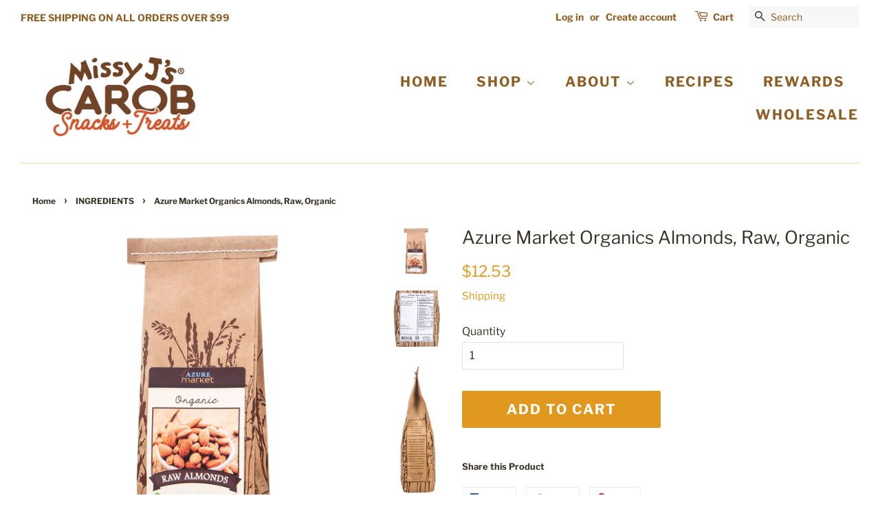

--- FILE ---
content_type: text/html; charset=utf-8
request_url: https://www.missyjs.com/collections/ingredients/products/missy-js-almonds-raw-organic
body_size: 38434
content:
<!doctype html>
  
<html class="no-js azure-market-organics-almonds-raw-organic product-template" lang="en">

  <head>


  
  <!-- Global site tag (gtag.js) - Google Analytics -->
<script async src="https://www.googletagmanager.com/gtag/js?id=G-WEKRLYGYGE"></script>
<script>
  window.dataLayer = window.dataLayer || [];
  function gtag(){dataLayer.push(arguments);}
  gtag('js', new Date());

  gtag('config', 'G-WEKRLYGYGE');
</script><!--Content in content_for_header -->
<!--LayoutHub-Embed--><link rel="stylesheet" type="text/css" href="data:text/css;base64," media="all">
<!--LH--><!--/LayoutHub-Embed--><!-- Basic page needs ================================================== -->
  <meta charset="utf-8">
  <meta http-equiv="X-UA-Compatible" content="IE=edge,chrome=1">

  
  <link rel="shortcut icon" href="//www.missyjs.com/cdn/shop/files/MJavatar2_32x32.png?v=1687569941" type="image/png" />
  

  <!-- Title and description ================================================== -->

  <!-- Social meta ================================================== -->
  <!-- /snippets/social-meta-tags.liquid -->




<meta property="og:site_name" content="Missy J&#39;s ">
<meta property="og:url" content="https://www.missyjs.com/products/missy-js-almonds-raw-organic">
<meta property="og:title" content="Azure Market Organics Almonds, Raw, Organic">
<meta property="og:type" content="product">
<meta property="og:description" content="The classic almond. Lighter in color, milder in flavor and softer to chew than the Livingston variety. Shelled, whole, raw organic almonds.  Due to California laws, the &quot;raw&quot; almonds (listed above) have been subjected to a &quot;flash&quot; steam pasteurization process. Although &quot;pasteurized,&quot; these almonds still have the taste ">

  <meta property="og:price:amount" content="12.53">
  <meta property="og:price:currency" content="USD">

<meta property="og:image" content="http://www.missyjs.com/cdn/shop/products/0bcdec09-c825-4979-9052-2663c3ef97d7_1200x1200.jpg?v=1672277188"><meta property="og:image" content="http://www.missyjs.com/cdn/shop/products/111111_1200x1200.jpg?v=1672277188"><meta property="og:image" content="http://www.missyjs.com/cdn/shop/products/2222_1200x1200.jpg?v=1672277188">
<meta property="og:image:secure_url" content="https://www.missyjs.com/cdn/shop/products/0bcdec09-c825-4979-9052-2663c3ef97d7_1200x1200.jpg?v=1672277188"><meta property="og:image:secure_url" content="https://www.missyjs.com/cdn/shop/products/111111_1200x1200.jpg?v=1672277188"><meta property="og:image:secure_url" content="https://www.missyjs.com/cdn/shop/products/2222_1200x1200.jpg?v=1672277188">


<meta name="twitter:card" content="summary_large_image">
<meta name="twitter:title" content="Azure Market Organics Almonds, Raw, Organic">
<meta name="twitter:description" content="The classic almond. Lighter in color, milder in flavor and softer to chew than the Livingston variety. Shelled, whole, raw organic almonds.  Due to California laws, the &quot;raw&quot; almonds (listed above) have been subjected to a &quot;flash&quot; steam pasteurization process. Although &quot;pasteurized,&quot; these almonds still have the taste ">


  <!-- Helpers ================================================== -->
  <link rel="canonical" href="https://www.missyjs.com/products/missy-js-almonds-raw-organic">
  <meta name="viewport" content="width=device-width,initial-scale=1">
  <meta name="theme-color" content="#e1981e">

  <!-- CSS ================================================== -->
  <link href="//www.missyjs.com/cdn/shop/t/31/assets/timber.scss.css?v=113308732787555052661759332733" rel="stylesheet" type="text/css" media="all" />
  <link href="//www.missyjs.com/cdn/shop/t/31/assets/theme.scss.css?v=12088931806097354351759332733" rel="stylesheet" type="text/css" media="all" />

  <link href="//www.missyjs.com/cdn/shop/t/31/assets/reward-style.css?v=128282739798848856781686991659" rel="stylesheet" type="text/css" media="all" />

  <script>
    window.theme = window.theme || {};

    var theme = {
      strings: {
        addToCart: "Add to Cart",
        soldOut: "Sold Out",
        unavailable: "Unavailable",
        zoomClose: "Close (Esc)",
        zoomPrev: "Previous (Left arrow key)",
        zoomNext: "Next (Right arrow key)",
        addressError: "Error looking up that address",
        addressNoResults: "No results for that address",
        addressQueryLimit: "You have exceeded the Google API usage limit. Consider upgrading to a \u003ca href=\"https:\/\/developers.google.com\/maps\/premium\/usage-limits\"\u003ePremium Plan\u003c\/a\u003e.",
        authError: "There was a problem authenticating your Google Maps API Key."
      },
      settings: {
        // Adding some settings to allow the editor to update correctly when they are changed
        enableWideLayout: true,
        typeAccentTransform: true,
        typeAccentSpacing: true,
        baseFontSize: '16px',
        headerBaseFontSize: '26px',
        accentFontSize: '20px'
      },
      variables: {
        mediaQueryMedium: 'screen and (max-width: 768px)',
        bpSmall: false
      },
      moneyFormat: "\u003cspan class=money\u003e${{amount}}\u003c\/span\u003e"
    }

    document.documentElement.className = document.documentElement.className.replace('no-js', 'supports-js');
  </script>

  <!-- Header hook for plugins ================================================== -->
  <script>window.performance && window.performance.mark && window.performance.mark('shopify.content_for_header.start');</script><meta name="google-site-verification" content="SiipsZnDWZgZCotRM4as7e8o4Xrq4oUUR6wYV5tLB9Q">
<meta name="google-site-verification" content="SiipsZnDWZgZCotRM4as7e8o4Xrq4oUUR6wYV5tLB9Q">
<meta id="shopify-digital-wallet" name="shopify-digital-wallet" content="/10809692/digital_wallets/dialog">
<meta name="shopify-checkout-api-token" content="7a8a16ad6f368030308b0a8af92ef93d">
<meta id="in-context-paypal-metadata" data-shop-id="10809692" data-venmo-supported="false" data-environment="production" data-locale="en_US" data-paypal-v4="true" data-currency="USD">
<link rel="alternate" type="application/json+oembed" href="https://www.missyjs.com/products/missy-js-almonds-raw-organic.oembed">
<script async="async" src="/checkouts/internal/preloads.js?locale=en-US"></script>
<link rel="preconnect" href="https://shop.app" crossorigin="anonymous">
<script async="async" src="https://shop.app/checkouts/internal/preloads.js?locale=en-US&shop_id=10809692" crossorigin="anonymous"></script>
<script id="apple-pay-shop-capabilities" type="application/json">{"shopId":10809692,"countryCode":"US","currencyCode":"USD","merchantCapabilities":["supports3DS"],"merchantId":"gid:\/\/shopify\/Shop\/10809692","merchantName":"Missy J's ","requiredBillingContactFields":["postalAddress","email"],"requiredShippingContactFields":["postalAddress","email"],"shippingType":"shipping","supportedNetworks":["visa","masterCard","amex","discover","elo","jcb"],"total":{"type":"pending","label":"Missy J's ","amount":"1.00"},"shopifyPaymentsEnabled":true,"supportsSubscriptions":true}</script>
<script id="shopify-features" type="application/json">{"accessToken":"7a8a16ad6f368030308b0a8af92ef93d","betas":["rich-media-storefront-analytics"],"domain":"www.missyjs.com","predictiveSearch":true,"shopId":10809692,"locale":"en"}</script>
<script>var Shopify = Shopify || {};
Shopify.shop = "missy-js-snacks-and-treats.myshopify.com";
Shopify.locale = "en";
Shopify.currency = {"active":"USD","rate":"1.0"};
Shopify.country = "US";
Shopify.theme = {"name":"Minimal","id":145179771176,"schema_name":"Minimal","schema_version":"8.4.3","theme_store_id":380,"role":"main"};
Shopify.theme.handle = "null";
Shopify.theme.style = {"id":null,"handle":null};
Shopify.cdnHost = "www.missyjs.com/cdn";
Shopify.routes = Shopify.routes || {};
Shopify.routes.root = "/";</script>
<script type="module">!function(o){(o.Shopify=o.Shopify||{}).modules=!0}(window);</script>
<script>!function(o){function n(){var o=[];function n(){o.push(Array.prototype.slice.apply(arguments))}return n.q=o,n}var t=o.Shopify=o.Shopify||{};t.loadFeatures=n(),t.autoloadFeatures=n()}(window);</script>
<script>
  window.ShopifyPay = window.ShopifyPay || {};
  window.ShopifyPay.apiHost = "shop.app\/pay";
  window.ShopifyPay.redirectState = null;
</script>
<script id="shop-js-analytics" type="application/json">{"pageType":"product"}</script>
<script defer="defer" async type="module" src="//www.missyjs.com/cdn/shopifycloud/shop-js/modules/v2/client.init-shop-cart-sync_C5BV16lS.en.esm.js"></script>
<script defer="defer" async type="module" src="//www.missyjs.com/cdn/shopifycloud/shop-js/modules/v2/chunk.common_CygWptCX.esm.js"></script>
<script type="module">
  await import("//www.missyjs.com/cdn/shopifycloud/shop-js/modules/v2/client.init-shop-cart-sync_C5BV16lS.en.esm.js");
await import("//www.missyjs.com/cdn/shopifycloud/shop-js/modules/v2/chunk.common_CygWptCX.esm.js");

  window.Shopify.SignInWithShop?.initShopCartSync?.({"fedCMEnabled":true,"windoidEnabled":true});

</script>
<script>
  window.Shopify = window.Shopify || {};
  if (!window.Shopify.featureAssets) window.Shopify.featureAssets = {};
  window.Shopify.featureAssets['shop-js'] = {"shop-cart-sync":["modules/v2/client.shop-cart-sync_ZFArdW7E.en.esm.js","modules/v2/chunk.common_CygWptCX.esm.js"],"init-fed-cm":["modules/v2/client.init-fed-cm_CmiC4vf6.en.esm.js","modules/v2/chunk.common_CygWptCX.esm.js"],"shop-button":["modules/v2/client.shop-button_tlx5R9nI.en.esm.js","modules/v2/chunk.common_CygWptCX.esm.js"],"shop-cash-offers":["modules/v2/client.shop-cash-offers_DOA2yAJr.en.esm.js","modules/v2/chunk.common_CygWptCX.esm.js","modules/v2/chunk.modal_D71HUcav.esm.js"],"init-windoid":["modules/v2/client.init-windoid_sURxWdc1.en.esm.js","modules/v2/chunk.common_CygWptCX.esm.js"],"shop-toast-manager":["modules/v2/client.shop-toast-manager_ClPi3nE9.en.esm.js","modules/v2/chunk.common_CygWptCX.esm.js"],"init-shop-email-lookup-coordinator":["modules/v2/client.init-shop-email-lookup-coordinator_B8hsDcYM.en.esm.js","modules/v2/chunk.common_CygWptCX.esm.js"],"init-shop-cart-sync":["modules/v2/client.init-shop-cart-sync_C5BV16lS.en.esm.js","modules/v2/chunk.common_CygWptCX.esm.js"],"avatar":["modules/v2/client.avatar_BTnouDA3.en.esm.js"],"pay-button":["modules/v2/client.pay-button_FdsNuTd3.en.esm.js","modules/v2/chunk.common_CygWptCX.esm.js"],"init-customer-accounts":["modules/v2/client.init-customer-accounts_DxDtT_ad.en.esm.js","modules/v2/client.shop-login-button_C5VAVYt1.en.esm.js","modules/v2/chunk.common_CygWptCX.esm.js","modules/v2/chunk.modal_D71HUcav.esm.js"],"init-shop-for-new-customer-accounts":["modules/v2/client.init-shop-for-new-customer-accounts_ChsxoAhi.en.esm.js","modules/v2/client.shop-login-button_C5VAVYt1.en.esm.js","modules/v2/chunk.common_CygWptCX.esm.js","modules/v2/chunk.modal_D71HUcav.esm.js"],"shop-login-button":["modules/v2/client.shop-login-button_C5VAVYt1.en.esm.js","modules/v2/chunk.common_CygWptCX.esm.js","modules/v2/chunk.modal_D71HUcav.esm.js"],"init-customer-accounts-sign-up":["modules/v2/client.init-customer-accounts-sign-up_CPSyQ0Tj.en.esm.js","modules/v2/client.shop-login-button_C5VAVYt1.en.esm.js","modules/v2/chunk.common_CygWptCX.esm.js","modules/v2/chunk.modal_D71HUcav.esm.js"],"shop-follow-button":["modules/v2/client.shop-follow-button_Cva4Ekp9.en.esm.js","modules/v2/chunk.common_CygWptCX.esm.js","modules/v2/chunk.modal_D71HUcav.esm.js"],"checkout-modal":["modules/v2/client.checkout-modal_BPM8l0SH.en.esm.js","modules/v2/chunk.common_CygWptCX.esm.js","modules/v2/chunk.modal_D71HUcav.esm.js"],"lead-capture":["modules/v2/client.lead-capture_Bi8yE_yS.en.esm.js","modules/v2/chunk.common_CygWptCX.esm.js","modules/v2/chunk.modal_D71HUcav.esm.js"],"shop-login":["modules/v2/client.shop-login_D6lNrXab.en.esm.js","modules/v2/chunk.common_CygWptCX.esm.js","modules/v2/chunk.modal_D71HUcav.esm.js"],"payment-terms":["modules/v2/client.payment-terms_CZxnsJam.en.esm.js","modules/v2/chunk.common_CygWptCX.esm.js","modules/v2/chunk.modal_D71HUcav.esm.js"]};
</script>
<script>(function() {
  var isLoaded = false;
  function asyncLoad() {
    if (isLoaded) return;
    isLoaded = true;
    var urls = ["https:\/\/js.smile.io\/v1\/smile-shopify.js?shop=missy-js-snacks-and-treats.myshopify.com","https:\/\/cdn-app.sealsubscriptions.com\/shopify\/public\/js\/sealsubscriptions.js?shop=missy-js-snacks-and-treats.myshopify.com","\/\/cdn.shopify.com\/proxy\/e2c399564ce8959657c082f4abb5dafa263f0b37e1ea706ab607d8cbc3a820c6\/shopify-script-tags.s3.eu-west-1.amazonaws.com\/smartseo\/instantpage.js?shop=missy-js-snacks-and-treats.myshopify.com\u0026sp-cache-control=cHVibGljLCBtYXgtYWdlPTkwMA","https:\/\/load.csell.co\/assets\/js\/cross-sell.js?shop=missy-js-snacks-and-treats.myshopify.com","https:\/\/load.csell.co\/assets\/v2\/js\/core\/xsell.js?shop=missy-js-snacks-and-treats.myshopify.com","https:\/\/d2fk970j0emtue.cloudfront.net\/shop\/js\/free-gift-cart-upsell-pro.min.js?shop=missy-js-snacks-and-treats.myshopify.com","https:\/\/cdn.hextom.com\/js\/quickannouncementbar.js?shop=missy-js-snacks-and-treats.myshopify.com"];
    for (var i = 0; i < urls.length; i++) {
      var s = document.createElement('script');
      s.type = 'text/javascript';
      s.async = true;
      s.src = urls[i];
      var x = document.getElementsByTagName('script')[0];
      x.parentNode.insertBefore(s, x);
    }
  };
  if(window.attachEvent) {
    window.attachEvent('onload', asyncLoad);
  } else {
    window.addEventListener('load', asyncLoad, false);
  }
})();</script>
<script id="__st">var __st={"a":10809692,"offset":-28800,"reqid":"072edc89-77cc-4398-8add-550cf532f2b0-1768769205","pageurl":"www.missyjs.com\/collections\/ingredients\/products\/missy-js-almonds-raw-organic","u":"4a52acfe3a40","p":"product","rtyp":"product","rid":8040509440296};</script>
<script>window.ShopifyPaypalV4VisibilityTracking = true;</script>
<script id="captcha-bootstrap">!function(){'use strict';const t='contact',e='account',n='new_comment',o=[[t,t],['blogs',n],['comments',n],[t,'customer']],c=[[e,'customer_login'],[e,'guest_login'],[e,'recover_customer_password'],[e,'create_customer']],r=t=>t.map((([t,e])=>`form[action*='/${t}']:not([data-nocaptcha='true']) input[name='form_type'][value='${e}']`)).join(','),a=t=>()=>t?[...document.querySelectorAll(t)].map((t=>t.form)):[];function s(){const t=[...o],e=r(t);return a(e)}const i='password',u='form_key',d=['recaptcha-v3-token','g-recaptcha-response','h-captcha-response',i],f=()=>{try{return window.sessionStorage}catch{return}},m='__shopify_v',_=t=>t.elements[u];function p(t,e,n=!1){try{const o=window.sessionStorage,c=JSON.parse(o.getItem(e)),{data:r}=function(t){const{data:e,action:n}=t;return t[m]||n?{data:e,action:n}:{data:t,action:n}}(c);for(const[e,n]of Object.entries(r))t.elements[e]&&(t.elements[e].value=n);n&&o.removeItem(e)}catch(o){console.error('form repopulation failed',{error:o})}}const l='form_type',E='cptcha';function T(t){t.dataset[E]=!0}const w=window,h=w.document,L='Shopify',v='ce_forms',y='captcha';let A=!1;((t,e)=>{const n=(g='f06e6c50-85a8-45c8-87d0-21a2b65856fe',I='https://cdn.shopify.com/shopifycloud/storefront-forms-hcaptcha/ce_storefront_forms_captcha_hcaptcha.v1.5.2.iife.js',D={infoText:'Protected by hCaptcha',privacyText:'Privacy',termsText:'Terms'},(t,e,n)=>{const o=w[L][v],c=o.bindForm;if(c)return c(t,g,e,D).then(n);var r;o.q.push([[t,g,e,D],n]),r=I,A||(h.body.append(Object.assign(h.createElement('script'),{id:'captcha-provider',async:!0,src:r})),A=!0)});var g,I,D;w[L]=w[L]||{},w[L][v]=w[L][v]||{},w[L][v].q=[],w[L][y]=w[L][y]||{},w[L][y].protect=function(t,e){n(t,void 0,e),T(t)},Object.freeze(w[L][y]),function(t,e,n,w,h,L){const[v,y,A,g]=function(t,e,n){const i=e?o:[],u=t?c:[],d=[...i,...u],f=r(d),m=r(i),_=r(d.filter((([t,e])=>n.includes(e))));return[a(f),a(m),a(_),s()]}(w,h,L),I=t=>{const e=t.target;return e instanceof HTMLFormElement?e:e&&e.form},D=t=>v().includes(t);t.addEventListener('submit',(t=>{const e=I(t);if(!e)return;const n=D(e)&&!e.dataset.hcaptchaBound&&!e.dataset.recaptchaBound,o=_(e),c=g().includes(e)&&(!o||!o.value);(n||c)&&t.preventDefault(),c&&!n&&(function(t){try{if(!f())return;!function(t){const e=f();if(!e)return;const n=_(t);if(!n)return;const o=n.value;o&&e.removeItem(o)}(t);const e=Array.from(Array(32),(()=>Math.random().toString(36)[2])).join('');!function(t,e){_(t)||t.append(Object.assign(document.createElement('input'),{type:'hidden',name:u})),t.elements[u].value=e}(t,e),function(t,e){const n=f();if(!n)return;const o=[...t.querySelectorAll(`input[type='${i}']`)].map((({name:t})=>t)),c=[...d,...o],r={};for(const[a,s]of new FormData(t).entries())c.includes(a)||(r[a]=s);n.setItem(e,JSON.stringify({[m]:1,action:t.action,data:r}))}(t,e)}catch(e){console.error('failed to persist form',e)}}(e),e.submit())}));const S=(t,e)=>{t&&!t.dataset[E]&&(n(t,e.some((e=>e===t))),T(t))};for(const o of['focusin','change'])t.addEventListener(o,(t=>{const e=I(t);D(e)&&S(e,y())}));const B=e.get('form_key'),M=e.get(l),P=B&&M;t.addEventListener('DOMContentLoaded',(()=>{const t=y();if(P)for(const e of t)e.elements[l].value===M&&p(e,B);[...new Set([...A(),...v().filter((t=>'true'===t.dataset.shopifyCaptcha))])].forEach((e=>S(e,t)))}))}(h,new URLSearchParams(w.location.search),n,t,e,['guest_login'])})(!0,!0)}();</script>
<script integrity="sha256-4kQ18oKyAcykRKYeNunJcIwy7WH5gtpwJnB7kiuLZ1E=" data-source-attribution="shopify.loadfeatures" defer="defer" src="//www.missyjs.com/cdn/shopifycloud/storefront/assets/storefront/load_feature-a0a9edcb.js" crossorigin="anonymous"></script>
<script crossorigin="anonymous" defer="defer" src="//www.missyjs.com/cdn/shopifycloud/storefront/assets/shopify_pay/storefront-65b4c6d7.js?v=20250812"></script>
<script data-source-attribution="shopify.dynamic_checkout.dynamic.init">var Shopify=Shopify||{};Shopify.PaymentButton=Shopify.PaymentButton||{isStorefrontPortableWallets:!0,init:function(){window.Shopify.PaymentButton.init=function(){};var t=document.createElement("script");t.src="https://www.missyjs.com/cdn/shopifycloud/portable-wallets/latest/portable-wallets.en.js",t.type="module",document.head.appendChild(t)}};
</script>
<script data-source-attribution="shopify.dynamic_checkout.buyer_consent">
  function portableWalletsHideBuyerConsent(e){var t=document.getElementById("shopify-buyer-consent"),n=document.getElementById("shopify-subscription-policy-button");t&&n&&(t.classList.add("hidden"),t.setAttribute("aria-hidden","true"),n.removeEventListener("click",e))}function portableWalletsShowBuyerConsent(e){var t=document.getElementById("shopify-buyer-consent"),n=document.getElementById("shopify-subscription-policy-button");t&&n&&(t.classList.remove("hidden"),t.removeAttribute("aria-hidden"),n.addEventListener("click",e))}window.Shopify?.PaymentButton&&(window.Shopify.PaymentButton.hideBuyerConsent=portableWalletsHideBuyerConsent,window.Shopify.PaymentButton.showBuyerConsent=portableWalletsShowBuyerConsent);
</script>
<script data-source-attribution="shopify.dynamic_checkout.cart.bootstrap">document.addEventListener("DOMContentLoaded",(function(){function t(){return document.querySelector("shopify-accelerated-checkout-cart, shopify-accelerated-checkout")}if(t())Shopify.PaymentButton.init();else{new MutationObserver((function(e,n){t()&&(Shopify.PaymentButton.init(),n.disconnect())})).observe(document.body,{childList:!0,subtree:!0})}}));
</script>
<link id="shopify-accelerated-checkout-styles" rel="stylesheet" media="screen" href="https://www.missyjs.com/cdn/shopifycloud/portable-wallets/latest/accelerated-checkout-backwards-compat.css" crossorigin="anonymous">
<style id="shopify-accelerated-checkout-cart">
        #shopify-buyer-consent {
  margin-top: 1em;
  display: inline-block;
  width: 100%;
}

#shopify-buyer-consent.hidden {
  display: none;
}

#shopify-subscription-policy-button {
  background: none;
  border: none;
  padding: 0;
  text-decoration: underline;
  font-size: inherit;
  cursor: pointer;
}

#shopify-subscription-policy-button::before {
  box-shadow: none;
}

      </style>

<script>window.performance && window.performance.mark && window.performance.mark('shopify.content_for_header.end');</script>


  <script src="//www.missyjs.com/cdn/shop/t/31/assets/jquery-2.2.3.min.js?v=58211863146907186831678394660" type="text/javascript"></script>

  <script src="//www.missyjs.com/cdn/shop/t/31/assets/lazysizes.min.js?v=177476512571513845041678394661" async="async"></script>

  
  


    
    
    
    
      
<!-- Start of Judge.me Core -->
<link rel="dns-prefetch" href="https://cdn.judge.me/">
<script data-cfasync='false' class='jdgm-settings-script'>window.jdgmSettings={"pagination":5,"disable_web_reviews":false,"badge_no_review_text":"No reviews","badge_n_reviews_text":"{{ n }} review/reviews","badge_star_color":"#e1981e","hide_badge_preview_if_no_reviews":true,"badge_hide_text":false,"enforce_center_preview_badge":false,"widget_title":"Customer Reviews","widget_open_form_text":"Write a review","widget_close_form_text":"Cancel review","widget_refresh_page_text":"Refresh page","widget_summary_text":"Based on {{ number_of_reviews }} review/reviews","widget_no_review_text":"Be the first to write a review","widget_name_field_text":"Display name","widget_verified_name_field_text":"Verified Name (public)","widget_name_placeholder_text":"Display name","widget_required_field_error_text":"This field is required.","widget_email_field_text":"Email address","widget_verified_email_field_text":"Verified Email (private, can not be edited)","widget_email_placeholder_text":"Your email address","widget_email_field_error_text":"Please enter a valid email address.","widget_rating_field_text":"Rating","widget_review_title_field_text":"Review Title","widget_review_title_placeholder_text":"Give your review a title","widget_review_body_field_text":"Review content","widget_review_body_placeholder_text":"Start writing here...","widget_pictures_field_text":"Picture/Video (optional)","widget_submit_review_text":"Submit Review","widget_submit_verified_review_text":"Submit Verified Review","widget_submit_success_msg_with_auto_publish":"Thank you! Please refresh the page in a few moments to see your review. You can remove or edit your review by logging into \u003ca href='https://judge.me/login' target='_blank' rel='nofollow noopener'\u003eJudge.me\u003c/a\u003e","widget_submit_success_msg_no_auto_publish":"Thank you! Your review will be published as soon as it is approved by the shop admin. You can remove or edit your review by logging into \u003ca href='https://judge.me/login' target='_blank' rel='nofollow noopener'\u003eJudge.me\u003c/a\u003e","widget_show_default_reviews_out_of_total_text":"Showing {{ n_reviews_shown }} out of {{ n_reviews }} reviews.","widget_show_all_link_text":"Show all","widget_show_less_link_text":"Show less","widget_author_said_text":"{{ reviewer_name }} said:","widget_days_text":"{{ n }} days ago","widget_weeks_text":"{{ n }} week/weeks ago","widget_months_text":"{{ n }} month/months ago","widget_years_text":"{{ n }} year/years ago","widget_yesterday_text":"Yesterday","widget_today_text":"Today","widget_replied_text":"\u003e\u003e {{ shop_name }} replied:","widget_read_more_text":"Read more","widget_reviewer_name_as_initial":"","widget_rating_filter_color":"","widget_rating_filter_see_all_text":"See all reviews","widget_sorting_most_recent_text":"Most Recent","widget_sorting_highest_rating_text":"Highest Rating","widget_sorting_lowest_rating_text":"Lowest Rating","widget_sorting_with_pictures_text":"Only Pictures","widget_sorting_most_helpful_text":"Most Helpful","widget_open_question_form_text":"Ask a question","widget_reviews_subtab_text":"Reviews","widget_questions_subtab_text":"Questions","widget_question_label_text":"Question","widget_answer_label_text":"Answer","widget_question_placeholder_text":"Write your question here","widget_submit_question_text":"Submit Question","widget_question_submit_success_text":"Thank you for your question! We will notify you once it gets answered.","widget_star_color":"#e1981e","verified_badge_text":"Verified","verified_badge_bg_color":"","verified_badge_text_color":"","verified_badge_placement":"left-of-reviewer-name","widget_review_max_height":"","widget_hide_border":false,"widget_social_share":false,"widget_thumb":false,"widget_review_location_show":false,"widget_location_format":"country_iso_code","all_reviews_include_out_of_store_products":true,"all_reviews_out_of_store_text":"(out of store)","all_reviews_pagination":100,"all_reviews_product_name_prefix_text":"about","enable_review_pictures":true,"enable_question_anwser":false,"widget_theme":"leex","review_date_format":"mm/dd/yyyy","default_sort_method":"pictures-first","widget_product_reviews_subtab_text":"Product Reviews","widget_shop_reviews_subtab_text":"Shop Reviews","widget_other_products_reviews_text":"Reviews for other products","widget_store_reviews_subtab_text":"Store reviews","widget_no_store_reviews_text":"This store hasn't received any reviews yet","widget_web_restriction_product_reviews_text":"This product hasn't received any reviews yet","widget_no_items_text":"No items found","widget_show_more_text":"Show more","widget_write_a_store_review_text":"Write a Store Review","widget_other_languages_heading":"Reviews in Other Languages","widget_translate_review_text":"Translate review to {{ language }}","widget_translating_review_text":"Translating...","widget_show_original_translation_text":"Show original ({{ language }})","widget_translate_review_failed_text":"Review couldn't be translated.","widget_translate_review_retry_text":"Retry","widget_translate_review_try_again_later_text":"Try again later","show_product_url_for_grouped_product":false,"widget_sorting_pictures_first_text":"Pictures First","show_pictures_on_all_rev_page_mobile":false,"show_pictures_on_all_rev_page_desktop":false,"floating_tab_hide_mobile_install_preference":false,"floating_tab_button_name":"★ Reviews","floating_tab_title":"Let customers speak for us","floating_tab_button_color":"","floating_tab_button_background_color":"","floating_tab_url":"","floating_tab_url_enabled":false,"floating_tab_tab_style":"text","all_reviews_text_badge_text":"Customers rate us {{ shop.metafields.judgeme.all_reviews_rating | round: 1 }}/5 based on {{ shop.metafields.judgeme.all_reviews_count }} reviews.","all_reviews_text_badge_text_branded_style":"{{ shop.metafields.judgeme.all_reviews_rating | round: 1 }} out of 5 stars based on {{ shop.metafields.judgeme.all_reviews_count }} reviews","is_all_reviews_text_badge_a_link":false,"show_stars_for_all_reviews_text_badge":false,"all_reviews_text_badge_url":"","all_reviews_text_style":"text","all_reviews_text_color_style":"judgeme_brand_color","all_reviews_text_color":"#108474","all_reviews_text_show_jm_brand":true,"featured_carousel_show_header":false,"featured_carousel_title":"Let customers speak for us","testimonials_carousel_title":"Customers are saying","videos_carousel_title":"Real customer stories","cards_carousel_title":"Customers are saying","featured_carousel_count_text":"from {{ n }} reviews","featured_carousel_add_link_to_all_reviews_page":false,"featured_carousel_url":"","featured_carousel_show_images":true,"featured_carousel_autoslide_interval":5,"featured_carousel_arrows_on_the_sides":true,"featured_carousel_height":250,"featured_carousel_width":80,"featured_carousel_image_size":0,"featured_carousel_image_height":250,"featured_carousel_arrow_color":"#eeeeee","verified_count_badge_style":"vintage","verified_count_badge_orientation":"horizontal","verified_count_badge_color_style":"judgeme_brand_color","verified_count_badge_color":"#108474","is_verified_count_badge_a_link":false,"verified_count_badge_url":"","verified_count_badge_show_jm_brand":true,"widget_rating_preset_default":5,"widget_first_sub_tab":"product-reviews","widget_show_histogram":true,"widget_histogram_use_custom_color":false,"widget_pagination_use_custom_color":false,"widget_star_use_custom_color":true,"widget_verified_badge_use_custom_color":false,"widget_write_review_use_custom_color":false,"picture_reminder_submit_button":"Upload Pictures","enable_review_videos":true,"mute_video_by_default":true,"widget_sorting_videos_first_text":"Videos First","widget_review_pending_text":"Pending","featured_carousel_items_for_large_screen":3,"social_share_options_order":"Facebook,Twitter","remove_microdata_snippet":false,"disable_json_ld":false,"enable_json_ld_products":false,"preview_badge_show_question_text":false,"preview_badge_no_question_text":"No questions","preview_badge_n_question_text":"{{ number_of_questions }} question/questions","qa_badge_show_icon":false,"qa_badge_position":"same-row","remove_judgeme_branding":false,"widget_add_search_bar":false,"widget_search_bar_placeholder":"Search","widget_sorting_verified_only_text":"Verified only","featured_carousel_theme":"focused","featured_carousel_show_rating":true,"featured_carousel_show_title":true,"featured_carousel_show_body":true,"featured_carousel_show_date":false,"featured_carousel_show_reviewer":true,"featured_carousel_show_product":false,"featured_carousel_header_background_color":"#108474","featured_carousel_header_text_color":"#ffffff","featured_carousel_name_product_separator":"reviewed","featured_carousel_full_star_background":"#108474","featured_carousel_empty_star_background":"#dadada","featured_carousel_vertical_theme_background":"#f9fafb","featured_carousel_verified_badge_enable":false,"featured_carousel_verified_badge_color":"#108474","featured_carousel_border_style":"round","featured_carousel_review_line_length_limit":3,"featured_carousel_more_reviews_button_text":"Read more reviews","featured_carousel_view_product_button_text":"View product","all_reviews_page_load_reviews_on":"scroll","all_reviews_page_load_more_text":"Load More Reviews","disable_fb_tab_reviews":false,"enable_ajax_cdn_cache":false,"widget_public_name_text":"displayed publicly like","default_reviewer_name":"John Smith","default_reviewer_name_has_non_latin":true,"widget_reviewer_anonymous":"Anonymous","medals_widget_title":"Judge.me Review Medals","medals_widget_background_color":"#f9fafb","medals_widget_position":"footer_all_pages","medals_widget_border_color":"#f9fafb","medals_widget_verified_text_position":"left","medals_widget_use_monochromatic_version":false,"medals_widget_elements_color":"#108474","show_reviewer_avatar":true,"widget_invalid_yt_video_url_error_text":"Not a YouTube video URL","widget_max_length_field_error_text":"Please enter no more than {0} characters.","widget_show_country_flag":false,"widget_show_collected_via_shop_app":true,"widget_verified_by_shop_badge_style":"light","widget_verified_by_shop_text":"Verified by Shop","widget_show_photo_gallery":false,"widget_load_with_code_splitting":true,"widget_ugc_install_preference":false,"widget_ugc_title":"Made by us, Shared by you","widget_ugc_subtitle":"Tag us to see your picture featured in our page","widget_ugc_arrows_color":"#ffffff","widget_ugc_primary_button_text":"Buy Now","widget_ugc_primary_button_background_color":"#108474","widget_ugc_primary_button_text_color":"#ffffff","widget_ugc_primary_button_border_width":"0","widget_ugc_primary_button_border_style":"none","widget_ugc_primary_button_border_color":"#108474","widget_ugc_primary_button_border_radius":"25","widget_ugc_secondary_button_text":"Load More","widget_ugc_secondary_button_background_color":"#ffffff","widget_ugc_secondary_button_text_color":"#108474","widget_ugc_secondary_button_border_width":"2","widget_ugc_secondary_button_border_style":"solid","widget_ugc_secondary_button_border_color":"#108474","widget_ugc_secondary_button_border_radius":"25","widget_ugc_reviews_button_text":"View Reviews","widget_ugc_reviews_button_background_color":"#ffffff","widget_ugc_reviews_button_text_color":"#108474","widget_ugc_reviews_button_border_width":"2","widget_ugc_reviews_button_border_style":"solid","widget_ugc_reviews_button_border_color":"#108474","widget_ugc_reviews_button_border_radius":"25","widget_ugc_reviews_button_link_to":"judgeme-reviews-page","widget_ugc_show_post_date":true,"widget_ugc_max_width":"800","widget_rating_metafield_value_type":true,"widget_primary_color":"#e1981e","widget_enable_secondary_color":true,"widget_secondary_color":"#eed6ad","widget_summary_average_rating_text":"{{ average_rating }} out of 5","widget_media_grid_title":"Customer photos \u0026 videos","widget_media_grid_see_more_text":"See more","widget_round_style":false,"widget_show_product_medals":true,"widget_verified_by_judgeme_text":"Verified by Judge.me","widget_show_store_medals":true,"widget_verified_by_judgeme_text_in_store_medals":"Verified by Judge.me","widget_media_field_exceed_quantity_message":"Sorry, we can only accept {{ max_media }} for one review.","widget_media_field_exceed_limit_message":"{{ file_name }} is too large, please select a {{ media_type }} less than {{ size_limit }}MB.","widget_review_submitted_text":"Review Submitted!","widget_question_submitted_text":"Question Submitted!","widget_close_form_text_question":"Cancel","widget_write_your_answer_here_text":"Write your answer here","widget_enabled_branded_link":true,"widget_show_collected_by_judgeme":true,"widget_reviewer_name_color":"","widget_write_review_text_color":"","widget_write_review_bg_color":"","widget_collected_by_judgeme_text":"collected by Judge.me","widget_pagination_type":"standard","widget_load_more_text":"Load More","widget_load_more_color":"#108474","widget_full_review_text":"Full Review","widget_read_more_reviews_text":"Read More Reviews","widget_read_questions_text":"Read Questions","widget_questions_and_answers_text":"Questions \u0026 Answers","widget_verified_by_text":"Verified by","widget_verified_text":"Verified","widget_number_of_reviews_text":"{{ number_of_reviews }} reviews","widget_back_button_text":"Back","widget_next_button_text":"Next","widget_custom_forms_filter_button":"Filters","custom_forms_style":"vertical","widget_show_review_information":false,"how_reviews_are_collected":"How reviews are collected?","widget_show_review_keywords":false,"widget_gdpr_statement":"How we use your data: We'll only contact you about the review you left, and only if necessary. By submitting your review, you agree to Judge.me's \u003ca href='https://judge.me/terms' target='_blank' rel='nofollow noopener'\u003eterms\u003c/a\u003e, \u003ca href='https://judge.me/privacy' target='_blank' rel='nofollow noopener'\u003eprivacy\u003c/a\u003e and \u003ca href='https://judge.me/content-policy' target='_blank' rel='nofollow noopener'\u003econtent\u003c/a\u003e policies.","widget_multilingual_sorting_enabled":false,"widget_translate_review_content_enabled":false,"widget_translate_review_content_method":"manual","popup_widget_review_selection":"automatically_with_pictures","popup_widget_round_border_style":true,"popup_widget_show_title":true,"popup_widget_show_body":true,"popup_widget_show_reviewer":false,"popup_widget_show_product":true,"popup_widget_show_pictures":true,"popup_widget_use_review_picture":true,"popup_widget_show_on_home_page":true,"popup_widget_show_on_product_page":true,"popup_widget_show_on_collection_page":true,"popup_widget_show_on_cart_page":true,"popup_widget_position":"bottom_left","popup_widget_first_review_delay":5,"popup_widget_duration":5,"popup_widget_interval":5,"popup_widget_review_count":5,"popup_widget_hide_on_mobile":true,"review_snippet_widget_round_border_style":true,"review_snippet_widget_card_color":"#FFFFFF","review_snippet_widget_slider_arrows_background_color":"#FFFFFF","review_snippet_widget_slider_arrows_color":"#000000","review_snippet_widget_star_color":"#108474","show_product_variant":false,"all_reviews_product_variant_label_text":"Variant: ","widget_show_verified_branding":false,"widget_ai_summary_title":"Customers say","widget_ai_summary_disclaimer":"AI-powered review summary based on recent customer reviews","widget_show_ai_summary":false,"widget_show_ai_summary_bg":false,"widget_show_review_title_input":true,"redirect_reviewers_invited_via_email":"review_widget","request_store_review_after_product_review":false,"request_review_other_products_in_order":false,"review_form_color_scheme":"default","review_form_corner_style":"square","review_form_star_color":{},"review_form_text_color":"#333333","review_form_background_color":"#ffffff","review_form_field_background_color":"#fafafa","review_form_button_color":{},"review_form_button_text_color":"#ffffff","review_form_modal_overlay_color":"#000000","review_content_screen_title_text":"How would you rate this product?","review_content_introduction_text":"We would love it if you would share a bit about your experience.","store_review_form_title_text":"How would you rate this store?","store_review_form_introduction_text":"We would love it if you would share a bit about your experience.","show_review_guidance_text":true,"one_star_review_guidance_text":"Poor","five_star_review_guidance_text":"Great","customer_information_screen_title_text":"About you","customer_information_introduction_text":"Please tell us more about you.","custom_questions_screen_title_text":"Your experience in more detail","custom_questions_introduction_text":"Here are a few questions to help us understand more about your experience.","review_submitted_screen_title_text":"Thanks for your review!","review_submitted_screen_thank_you_text":"We are processing it and it will appear on the store soon.","review_submitted_screen_email_verification_text":"Please confirm your email by clicking the link we just sent you. This helps us keep reviews authentic.","review_submitted_request_store_review_text":"Would you like to share your experience of shopping with us?","review_submitted_review_other_products_text":"Would you like to review these products?","store_review_screen_title_text":"Would you like to share your experience of shopping with us?","store_review_introduction_text":"We value your feedback and use it to improve. Please share any thoughts or suggestions you have.","reviewer_media_screen_title_picture_text":"Share a picture","reviewer_media_introduction_picture_text":"Upload a photo to support your review.","reviewer_media_screen_title_video_text":"Share a video","reviewer_media_introduction_video_text":"Upload a video to support your review.","reviewer_media_screen_title_picture_or_video_text":"Share a picture or video","reviewer_media_introduction_picture_or_video_text":"Upload a photo or video to support your review.","reviewer_media_youtube_url_text":"Paste your Youtube URL here","advanced_settings_next_step_button_text":"Next","advanced_settings_close_review_button_text":"Close","modal_write_review_flow":false,"write_review_flow_required_text":"Required","write_review_flow_privacy_message_text":"We respect your privacy.","write_review_flow_anonymous_text":"Post review as anonymous","write_review_flow_visibility_text":"This won't be visible to other customers.","write_review_flow_multiple_selection_help_text":"Select as many as you like","write_review_flow_single_selection_help_text":"Select one option","write_review_flow_required_field_error_text":"This field is required","write_review_flow_invalid_email_error_text":"Please enter a valid email address","write_review_flow_max_length_error_text":"Max. {{ max_length }} characters.","write_review_flow_media_upload_text":"\u003cb\u003eClick to upload\u003c/b\u003e or drag and drop","write_review_flow_gdpr_statement":"We'll only contact you about your review if necessary. By submitting your review, you agree to our \u003ca href='https://judge.me/terms' target='_blank' rel='nofollow noopener'\u003eterms and conditions\u003c/a\u003e and \u003ca href='https://judge.me/privacy' target='_blank' rel='nofollow noopener'\u003eprivacy policy\u003c/a\u003e.","rating_only_reviews_enabled":false,"show_negative_reviews_help_screen":false,"new_review_flow_help_screen_rating_threshold":3,"negative_review_resolution_screen_title_text":"Tell us more","negative_review_resolution_text":"Your experience matters to us. If there were issues with your purchase, we're here to help. Feel free to reach out to us, we'd love the opportunity to make things right.","negative_review_resolution_button_text":"Contact us","negative_review_resolution_proceed_with_review_text":"Leave a review","negative_review_resolution_subject":"Issue with purchase from {{ shop_name }}.{{ order_name }}","preview_badge_collection_page_install_status":false,"widget_review_custom_css":"","preview_badge_custom_css":"","preview_badge_stars_count":"5-stars","featured_carousel_custom_css":"","floating_tab_custom_css":"","all_reviews_widget_custom_css":"","medals_widget_custom_css":"","verified_badge_custom_css":"","all_reviews_text_custom_css":"","transparency_badges_collected_via_store_invite":false,"transparency_badges_from_another_provider":false,"transparency_badges_collected_from_store_visitor":false,"transparency_badges_collected_by_verified_review_provider":false,"transparency_badges_earned_reward":false,"transparency_badges_collected_via_store_invite_text":"Review collected via store invitation","transparency_badges_from_another_provider_text":"Review collected from another provider","transparency_badges_collected_from_store_visitor_text":"Review collected from a store visitor","transparency_badges_written_in_google_text":"Review written in Google","transparency_badges_written_in_etsy_text":"Review written in Etsy","transparency_badges_written_in_shop_app_text":"Review written in Shop App","transparency_badges_earned_reward_text":"Review earned a reward for future purchase","product_review_widget_per_page":10,"widget_store_review_label_text":"Review about the store","checkout_comment_extension_title_on_product_page":"Customer Comments","checkout_comment_extension_num_latest_comment_show":5,"checkout_comment_extension_format":"name_and_timestamp","checkout_comment_customer_name":"last_initial","checkout_comment_comment_notification":true,"preview_badge_collection_page_install_preference":true,"preview_badge_home_page_install_preference":false,"preview_badge_product_page_install_preference":true,"review_widget_install_preference":"","review_carousel_install_preference":false,"floating_reviews_tab_install_preference":"none","verified_reviews_count_badge_install_preference":false,"all_reviews_text_install_preference":false,"review_widget_best_location":true,"judgeme_medals_install_preference":false,"review_widget_revamp_enabled":false,"review_widget_qna_enabled":false,"review_widget_header_theme":"minimal","review_widget_widget_title_enabled":true,"review_widget_header_text_size":"medium","review_widget_header_text_weight":"regular","review_widget_average_rating_style":"compact","review_widget_bar_chart_enabled":true,"review_widget_bar_chart_type":"numbers","review_widget_bar_chart_style":"standard","review_widget_expanded_media_gallery_enabled":false,"review_widget_reviews_section_theme":"standard","review_widget_image_style":"thumbnails","review_widget_review_image_ratio":"square","review_widget_stars_size":"medium","review_widget_verified_badge":"standard_text","review_widget_review_title_text_size":"medium","review_widget_review_text_size":"medium","review_widget_review_text_length":"medium","review_widget_number_of_columns_desktop":3,"review_widget_carousel_transition_speed":5,"review_widget_custom_questions_answers_display":"always","review_widget_button_text_color":"#FFFFFF","review_widget_text_color":"#000000","review_widget_lighter_text_color":"#7B7B7B","review_widget_corner_styling":"soft","review_widget_review_word_singular":"review","review_widget_review_word_plural":"reviews","review_widget_voting_label":"Helpful?","review_widget_shop_reply_label":"Reply from {{ shop_name }}:","review_widget_filters_title":"Filters","qna_widget_question_word_singular":"Question","qna_widget_question_word_plural":"Questions","qna_widget_answer_reply_label":"Answer from {{ answerer_name }}:","qna_content_screen_title_text":"Ask a question about this product","qna_widget_question_required_field_error_text":"Please enter your question.","qna_widget_flow_gdpr_statement":"We'll only contact you about your question if necessary. By submitting your question, you agree to our \u003ca href='https://judge.me/terms' target='_blank' rel='nofollow noopener'\u003eterms and conditions\u003c/a\u003e and \u003ca href='https://judge.me/privacy' target='_blank' rel='nofollow noopener'\u003eprivacy policy\u003c/a\u003e.","qna_widget_question_submitted_text":"Thanks for your question!","qna_widget_close_form_text_question":"Close","qna_widget_question_submit_success_text":"We’ll notify you by email when your question is answered.","all_reviews_widget_v2025_enabled":false,"all_reviews_widget_v2025_header_theme":"default","all_reviews_widget_v2025_widget_title_enabled":true,"all_reviews_widget_v2025_header_text_size":"medium","all_reviews_widget_v2025_header_text_weight":"regular","all_reviews_widget_v2025_average_rating_style":"compact","all_reviews_widget_v2025_bar_chart_enabled":true,"all_reviews_widget_v2025_bar_chart_type":"numbers","all_reviews_widget_v2025_bar_chart_style":"standard","all_reviews_widget_v2025_expanded_media_gallery_enabled":false,"all_reviews_widget_v2025_show_store_medals":true,"all_reviews_widget_v2025_show_photo_gallery":true,"all_reviews_widget_v2025_show_review_keywords":false,"all_reviews_widget_v2025_show_ai_summary":false,"all_reviews_widget_v2025_show_ai_summary_bg":false,"all_reviews_widget_v2025_add_search_bar":false,"all_reviews_widget_v2025_default_sort_method":"most-recent","all_reviews_widget_v2025_reviews_per_page":10,"all_reviews_widget_v2025_reviews_section_theme":"default","all_reviews_widget_v2025_image_style":"thumbnails","all_reviews_widget_v2025_review_image_ratio":"square","all_reviews_widget_v2025_stars_size":"medium","all_reviews_widget_v2025_verified_badge":"bold_badge","all_reviews_widget_v2025_review_title_text_size":"medium","all_reviews_widget_v2025_review_text_size":"medium","all_reviews_widget_v2025_review_text_length":"medium","all_reviews_widget_v2025_number_of_columns_desktop":3,"all_reviews_widget_v2025_carousel_transition_speed":5,"all_reviews_widget_v2025_custom_questions_answers_display":"always","all_reviews_widget_v2025_show_product_variant":false,"all_reviews_widget_v2025_show_reviewer_avatar":true,"all_reviews_widget_v2025_reviewer_name_as_initial":"","all_reviews_widget_v2025_review_location_show":false,"all_reviews_widget_v2025_location_format":"","all_reviews_widget_v2025_show_country_flag":false,"all_reviews_widget_v2025_verified_by_shop_badge_style":"light","all_reviews_widget_v2025_social_share":false,"all_reviews_widget_v2025_social_share_options_order":"Facebook,Twitter,LinkedIn,Pinterest","all_reviews_widget_v2025_pagination_type":"standard","all_reviews_widget_v2025_button_text_color":"#FFFFFF","all_reviews_widget_v2025_text_color":"#000000","all_reviews_widget_v2025_lighter_text_color":"#7B7B7B","all_reviews_widget_v2025_corner_styling":"soft","all_reviews_widget_v2025_title":"Customer reviews","all_reviews_widget_v2025_ai_summary_title":"Customers say about this store","all_reviews_widget_v2025_no_review_text":"Be the first to write a review","platform":"shopify","branding_url":"https://app.judge.me/reviews/stores/www.missyjs.com","branding_text":"Powered by Judge.me","locale":"en","reply_name":"Missy J's ","widget_version":"3.0","footer":true,"autopublish":true,"review_dates":true,"enable_custom_form":false,"shop_use_review_site":true,"shop_locale":"en","enable_multi_locales_translations":false,"show_review_title_input":true,"review_verification_email_status":"always","can_be_branded":true,"reply_name_text":"Missy J's "};</script> <style class='jdgm-settings-style'>.jdgm-xx{left:0}:root{--jdgm-primary-color: #e1981e;--jdgm-secondary-color: #eed6ad;--jdgm-star-color: #e1981e;--jdgm-write-review-text-color: white;--jdgm-write-review-bg-color: #e1981e;--jdgm-paginate-color: #e1981e;--jdgm-border-radius: 0;--jdgm-reviewer-name-color: #e1981e}.jdgm-histogram__bar-content{background-color:#e1981e}.jdgm-rev[data-verified-buyer=true] .jdgm-rev__icon.jdgm-rev__icon:after,.jdgm-rev__buyer-badge.jdgm-rev__buyer-badge{color:white;background-color:#e1981e}.jdgm-review-widget--small .jdgm-gallery.jdgm-gallery .jdgm-gallery__thumbnail-link:nth-child(8) .jdgm-gallery__thumbnail-wrapper.jdgm-gallery__thumbnail-wrapper:before{content:"See more"}@media only screen and (min-width: 768px){.jdgm-gallery.jdgm-gallery .jdgm-gallery__thumbnail-link:nth-child(8) .jdgm-gallery__thumbnail-wrapper.jdgm-gallery__thumbnail-wrapper:before{content:"See more"}}.jdgm-preview-badge .jdgm-star.jdgm-star{color:#e1981e}.jdgm-prev-badge[data-average-rating='0.00']{display:none !important}.jdgm-author-all-initials{display:none !important}.jdgm-author-last-initial{display:none !important}.jdgm-rev-widg__title{visibility:hidden}.jdgm-rev-widg__summary-text{visibility:hidden}.jdgm-prev-badge__text{visibility:hidden}.jdgm-rev__prod-link-prefix:before{content:'about'}.jdgm-rev__variant-label:before{content:'Variant: '}.jdgm-rev__out-of-store-text:before{content:'(out of store)'}@media only screen and (min-width: 768px){.jdgm-rev__pics .jdgm-rev_all-rev-page-picture-separator,.jdgm-rev__pics .jdgm-rev__product-picture{display:none}}@media only screen and (max-width: 768px){.jdgm-rev__pics .jdgm-rev_all-rev-page-picture-separator,.jdgm-rev__pics .jdgm-rev__product-picture{display:none}}.jdgm-preview-badge[data-template="index"]{display:none !important}.jdgm-verified-count-badget[data-from-snippet="true"]{display:none !important}.jdgm-carousel-wrapper[data-from-snippet="true"]{display:none !important}.jdgm-all-reviews-text[data-from-snippet="true"]{display:none !important}.jdgm-medals-section[data-from-snippet="true"]{display:none !important}.jdgm-ugc-media-wrapper[data-from-snippet="true"]{display:none !important}.jdgm-rev__transparency-badge[data-badge-type="review_collected_via_store_invitation"]{display:none !important}.jdgm-rev__transparency-badge[data-badge-type="review_collected_from_another_provider"]{display:none !important}.jdgm-rev__transparency-badge[data-badge-type="review_collected_from_store_visitor"]{display:none !important}.jdgm-rev__transparency-badge[data-badge-type="review_written_in_etsy"]{display:none !important}.jdgm-rev__transparency-badge[data-badge-type="review_written_in_google_business"]{display:none !important}.jdgm-rev__transparency-badge[data-badge-type="review_written_in_shop_app"]{display:none !important}.jdgm-rev__transparency-badge[data-badge-type="review_earned_for_future_purchase"]{display:none !important}.jdgm-review-snippet-widget .jdgm-rev-snippet-widget__cards-container .jdgm-rev-snippet-card{border-radius:8px;background:#fff}.jdgm-review-snippet-widget .jdgm-rev-snippet-widget__cards-container .jdgm-rev-snippet-card__rev-rating .jdgm-star{color:#108474}.jdgm-review-snippet-widget .jdgm-rev-snippet-widget__prev-btn,.jdgm-review-snippet-widget .jdgm-rev-snippet-widget__next-btn{border-radius:50%;background:#fff}.jdgm-review-snippet-widget .jdgm-rev-snippet-widget__prev-btn>svg,.jdgm-review-snippet-widget .jdgm-rev-snippet-widget__next-btn>svg{fill:#000}.jdgm-full-rev-modal.rev-snippet-widget .jm-mfp-container .jm-mfp-content,.jdgm-full-rev-modal.rev-snippet-widget .jm-mfp-container .jdgm-full-rev__icon,.jdgm-full-rev-modal.rev-snippet-widget .jm-mfp-container .jdgm-full-rev__pic-img,.jdgm-full-rev-modal.rev-snippet-widget .jm-mfp-container .jdgm-full-rev__reply{border-radius:8px}.jdgm-full-rev-modal.rev-snippet-widget .jm-mfp-container .jdgm-full-rev[data-verified-buyer="true"] .jdgm-full-rev__icon::after{border-radius:8px}.jdgm-full-rev-modal.rev-snippet-widget .jm-mfp-container .jdgm-full-rev .jdgm-rev__buyer-badge{border-radius:calc( 8px / 2 )}.jdgm-full-rev-modal.rev-snippet-widget .jm-mfp-container .jdgm-full-rev .jdgm-full-rev__replier::before{content:'Missy J&#39;s '}.jdgm-full-rev-modal.rev-snippet-widget .jm-mfp-container .jdgm-full-rev .jdgm-full-rev__product-button{border-radius:calc( 8px * 6 )}
</style> <style class='jdgm-settings-style'></style> <script data-cfasync="false" type="text/javascript" async src="https://cdnwidget.judge.me/shopify_v2/leex.js" id="judgeme_widget_leex_js"></script>
<link id="judgeme_widget_leex_css" rel="stylesheet" type="text/css" media="nope!" onload="this.media='all'" href="https://cdnwidget.judge.me/widget_v3/theme/leex.css">

  
  
  
  <style class='jdgm-miracle-styles'>
  @-webkit-keyframes jdgm-spin{0%{-webkit-transform:rotate(0deg);-ms-transform:rotate(0deg);transform:rotate(0deg)}100%{-webkit-transform:rotate(359deg);-ms-transform:rotate(359deg);transform:rotate(359deg)}}@keyframes jdgm-spin{0%{-webkit-transform:rotate(0deg);-ms-transform:rotate(0deg);transform:rotate(0deg)}100%{-webkit-transform:rotate(359deg);-ms-transform:rotate(359deg);transform:rotate(359deg)}}@font-face{font-family:'JudgemeStar';src:url("[data-uri]") format("woff");font-weight:normal;font-style:normal}.jdgm-star{font-family:'JudgemeStar';display:inline !important;text-decoration:none !important;padding:0 4px 0 0 !important;margin:0 !important;font-weight:bold;opacity:1;-webkit-font-smoothing:antialiased;-moz-osx-font-smoothing:grayscale}.jdgm-star:hover{opacity:1}.jdgm-star:last-of-type{padding:0 !important}.jdgm-star.jdgm--on:before{content:"\e000"}.jdgm-star.jdgm--off:before{content:"\e001"}.jdgm-star.jdgm--half:before{content:"\e002"}.jdgm-widget *{margin:0;line-height:1.4;-webkit-box-sizing:border-box;-moz-box-sizing:border-box;box-sizing:border-box;-webkit-overflow-scrolling:touch}.jdgm-hidden{display:none !important;visibility:hidden !important}.jdgm-temp-hidden{display:none}.jdgm-spinner{width:40px;height:40px;margin:auto;border-radius:50%;border-top:2px solid #eee;border-right:2px solid #eee;border-bottom:2px solid #eee;border-left:2px solid #ccc;-webkit-animation:jdgm-spin 0.8s infinite linear;animation:jdgm-spin 0.8s infinite linear}.jdgm-prev-badge{display:block !important}

</style>


  
  
   


<script data-cfasync='false' class='jdgm-script'>
!function(e){window.jdgm=window.jdgm||{},jdgm.CDN_HOST="https://cdn.judge.me/",
jdgm.docReady=function(d){(e.attachEvent?"complete"===e.readyState:"loading"!==e.readyState)?
setTimeout(d,0):e.addEventListener("DOMContentLoaded",d)},jdgm.loadCSS=function(d,t,o,s){
!o&&jdgm.loadCSS.requestedUrls.indexOf(d)>=0||(jdgm.loadCSS.requestedUrls.push(d),
(s=e.createElement("link")).rel="stylesheet",s.class="jdgm-stylesheet",s.media="nope!",
s.href=d,s.onload=function(){this.media="all",t&&setTimeout(t)},e.body.appendChild(s))},
jdgm.loadCSS.requestedUrls=[],jdgm.loadJS=function(e,d){var t=new XMLHttpRequest;
t.onreadystatechange=function(){4===t.readyState&&(Function(t.response)(),d&&d(t.response))},
t.open("GET",e),t.send()},jdgm.docReady((function(){(window.jdgmLoadCSS||e.querySelectorAll(
".jdgm-widget, .jdgm-all-reviews-page").length>0)&&(jdgmSettings.widget_load_with_code_splitting?
parseFloat(jdgmSettings.widget_version)>=3?jdgm.loadCSS(jdgm.CDN_HOST+"widget_v3/base.css"):
jdgm.loadCSS(jdgm.CDN_HOST+"widget/base.css"):jdgm.loadCSS(jdgm.CDN_HOST+"shopify_v2.css"),
jdgm.loadJS(jdgm.CDN_HOST+"loader.js"))}))}(document);
</script>

<noscript><link rel="stylesheet" type="text/css" media="all" href="https://cdn.judge.me/shopify_v2.css"></noscript>
<!-- End of Judge.me Core -->


<style type='text/css'>
  .baCountry{width:30px;height:20px;display:inline-block;vertical-align:middle;margin-right:6px;background-size:30px!important;border-radius:4px;background-repeat:no-repeat}
  .baCountry-traditional .baCountry{background-image:url(https://cdn.shopify.com/s/files/1/0194/1736/6592/t/1/assets/ba-flags.png?=14261939516959647149);height:19px!important}
  .baCountry-modern .baCountry{background-image:url(https://cdn.shopify.com/s/files/1/0194/1736/6592/t/1/assets/ba-flags.png?=14261939516959647149)}
  .baCountry-NO-FLAG{background-position:0 0}.baCountry-AD{background-position:0 -20px}.baCountry-AED{background-position:0 -40px}.baCountry-AFN{background-position:0 -60px}.baCountry-AG{background-position:0 -80px}.baCountry-AI{background-position:0 -100px}.baCountry-ALL{background-position:0 -120px}.baCountry-AMD{background-position:0 -140px}.baCountry-AOA{background-position:0 -160px}.baCountry-ARS{background-position:0 -180px}.baCountry-AS{background-position:0 -200px}.baCountry-AT{background-position:0 -220px}.baCountry-AUD{background-position:0 -240px}.baCountry-AWG{background-position:0 -260px}.baCountry-AZN{background-position:0 -280px}.baCountry-BAM{background-position:0 -300px}.baCountry-BBD{background-position:0 -320px}.baCountry-BDT{background-position:0 -340px}.baCountry-BE{background-position:0 -360px}.baCountry-BF{background-position:0 -380px}.baCountry-BGN{background-position:0 -400px}.baCountry-BHD{background-position:0 -420px}.baCountry-BIF{background-position:0 -440px}.baCountry-BJ{background-position:0 -460px}.baCountry-BMD{background-position:0 -480px}.baCountry-BND{background-position:0 -500px}.baCountry-BOB{background-position:0 -520px}.baCountry-BRL{background-position:0 -540px}.baCountry-BSD{background-position:0 -560px}.baCountry-BTN{background-position:0 -580px}.baCountry-BWP{background-position:0 -600px}.baCountry-BYN{background-position:0 -620px}.baCountry-BZD{background-position:0 -640px}.baCountry-CAD{background-position:0 -660px}.baCountry-CC{background-position:0 -680px}.baCountry-CDF{background-position:0 -700px}.baCountry-CG{background-position:0 -720px}.baCountry-CHF{background-position:0 -740px}.baCountry-CI{background-position:0 -760px}.baCountry-CK{background-position:0 -780px}.baCountry-CLP{background-position:0 -800px}.baCountry-CM{background-position:0 -820px}.baCountry-CNY{background-position:0 -840px}.baCountry-COP{background-position:0 -860px}.baCountry-CRC{background-position:0 -880px}.baCountry-CU{background-position:0 -900px}.baCountry-CX{background-position:0 -920px}.baCountry-CY{background-position:0 -940px}.baCountry-CZK{background-position:0 -960px}.baCountry-DE{background-position:0 -980px}.baCountry-DJF{background-position:0 -1000px}.baCountry-DKK{background-position:0 -1020px}.baCountry-DM{background-position:0 -1040px}.baCountry-DOP{background-position:0 -1060px}.baCountry-DZD{background-position:0 -1080px}.baCountry-EC{background-position:0 -1100px}.baCountry-EE{background-position:0 -1120px}.baCountry-EGP{background-position:0 -1140px}.baCountry-ER{background-position:0 -1160px}.baCountry-ES{background-position:0 -1180px}.baCountry-ETB{background-position:0 -1200px}.baCountry-EUR{background-position:0 -1220px}.baCountry-FI{background-position:0 -1240px}.baCountry-FJD{background-position:0 -1260px}.baCountry-FKP{background-position:0 -1280px}.baCountry-FO{background-position:0 -1300px}.baCountry-FR{background-position:0 -1320px}.baCountry-GA{background-position:0 -1340px}.baCountry-GBP{background-position:0 -1360px}.baCountry-GD{background-position:0 -1380px}.baCountry-GEL{background-position:0 -1400px}.baCountry-GHS{background-position:0 -1420px}.baCountry-GIP{background-position:0 -1440px}.baCountry-GL{background-position:0 -1460px}.baCountry-GMD{background-position:0 -1480px}.baCountry-GNF{background-position:0 -1500px}.baCountry-GQ{background-position:0 -1520px}.baCountry-GR{background-position:0 -1540px}.baCountry-GTQ{background-position:0 -1560px}.baCountry-GU{background-position:0 -1580px}.baCountry-GW{background-position:0 -1600px}.baCountry-HKD{background-position:0 -1620px}.baCountry-HNL{background-position:0 -1640px}.baCountry-HRK{background-position:0 -1660px}.baCountry-HTG{background-position:0 -1680px}.baCountry-HUF{background-position:0 -1700px}.baCountry-IDR{background-position:0 -1720px}.baCountry-IE{background-position:0 -1740px}.baCountry-ILS{background-position:0 -1760px}.baCountry-INR{background-position:0 -1780px}.baCountry-IO{background-position:0 -1800px}.baCountry-IQD{background-position:0 -1820px}.baCountry-IRR{background-position:0 -1840px}.baCountry-ISK{background-position:0 -1860px}.baCountry-IT{background-position:0 -1880px}.baCountry-JMD{background-position:0 -1900px}.baCountry-JOD{background-position:0 -1920px}.baCountry-JPY{background-position:0 -1940px}.baCountry-KES{background-position:0 -1960px}.baCountry-KGS{background-position:0 -1980px}.baCountry-KHR{background-position:0 -2000px}.baCountry-KI{background-position:0 -2020px}.baCountry-KMF{background-position:0 -2040px}.baCountry-KN{background-position:0 -2060px}.baCountry-KP{background-position:0 -2080px}.baCountry-KRW{background-position:0 -2100px}.baCountry-KWD{background-position:0 -2120px}.baCountry-KYD{background-position:0 -2140px}.baCountry-KZT{background-position:0 -2160px}.baCountry-LBP{background-position:0 -2180px}.baCountry-LI{background-position:0 -2200px}.baCountry-LKR{background-position:0 -2220px}.baCountry-LRD{background-position:0 -2240px}.baCountry-LSL{background-position:0 -2260px}.baCountry-LT{background-position:0 -2280px}.baCountry-LU{background-position:0 -2300px}.baCountry-LV{background-position:0 -2320px}.baCountry-LYD{background-position:0 -2340px}.baCountry-MAD{background-position:0 -2360px}.baCountry-MC{background-position:0 -2380px}.baCountry-MDL{background-position:0 -2400px}.baCountry-ME{background-position:0 -2420px}.baCountry-MGA{background-position:0 -2440px}.baCountry-MKD{background-position:0 -2460px}.baCountry-ML{background-position:0 -2480px}.baCountry-MMK{background-position:0 -2500px}.baCountry-MN{background-position:0 -2520px}.baCountry-MOP{background-position:0 -2540px}.baCountry-MQ{background-position:0 -2560px}.baCountry-MR{background-position:0 -2580px}.baCountry-MS{background-position:0 -2600px}.baCountry-MT{background-position:0 -2620px}.baCountry-MUR{background-position:0 -2640px}.baCountry-MVR{background-position:0 -2660px}.baCountry-MWK{background-position:0 -2680px}.baCountry-MXN{background-position:0 -2700px}.baCountry-MYR{background-position:0 -2720px}.baCountry-MZN{background-position:0 -2740px}.baCountry-NAD{background-position:0 -2760px}.baCountry-NE{background-position:0 -2780px}.baCountry-NF{background-position:0 -2800px}.baCountry-NG{background-position:0 -2820px}.baCountry-NIO{background-position:0 -2840px}.baCountry-NL{background-position:0 -2860px}.baCountry-NOK{background-position:0 -2880px}.baCountry-NPR{background-position:0 -2900px}.baCountry-NR{background-position:0 -2920px}.baCountry-NU{background-position:0 -2940px}.baCountry-NZD{background-position:0 -2960px}.baCountry-OMR{background-position:0 -2980px}.baCountry-PAB{background-position:0 -3000px}.baCountry-PEN{background-position:0 -3020px}.baCountry-PGK{background-position:0 -3040px}.baCountry-PHP{background-position:0 -3060px}.baCountry-PKR{background-position:0 -3080px}.baCountry-PLN{background-position:0 -3100px}.baCountry-PR{background-position:0 -3120px}.baCountry-PS{background-position:0 -3140px}.baCountry-PT{background-position:0 -3160px}.baCountry-PW{background-position:0 -3180px}.baCountry-QAR{background-position:0 -3200px}.baCountry-RON{background-position:0 -3220px}.baCountry-RSD{background-position:0 -3240px}.baCountry-RUB{background-position:0 -3260px}.baCountry-RWF{background-position:0 -3280px}.baCountry-SAR{background-position:0 -3300px}.baCountry-SBD{background-position:0 -3320px}.baCountry-SCR{background-position:0 -3340px}.baCountry-SDG{background-position:0 -3360px}.baCountry-SEK{background-position:0 -3380px}.baCountry-SGD{background-position:0 -3400px}.baCountry-SI{background-position:0 -3420px}.baCountry-SK{background-position:0 -3440px}.baCountry-SLL{background-position:0 -3460px}.baCountry-SM{background-position:0 -3480px}.baCountry-SN{background-position:0 -3500px}.baCountry-SO{background-position:0 -3520px}.baCountry-SRD{background-position:0 -3540px}.baCountry-SSP{background-position:0 -3560px}.baCountry-STD{background-position:0 -3580px}.baCountry-SV{background-position:0 -3600px}.baCountry-SYP{background-position:0 -3620px}.baCountry-SZL{background-position:0 -3640px}.baCountry-TC{background-position:0 -3660px}.baCountry-TD{background-position:0 -3680px}.baCountry-TG{background-position:0 -3700px}.baCountry-THB{background-position:0 -3720px}.baCountry-TJS{background-position:0 -3740px}.baCountry-TK{background-position:0 -3760px}.baCountry-TMT{background-position:0 -3780px}.baCountry-TND{background-position:0 -3800px}.baCountry-TOP{background-position:0 -3820px}.baCountry-TRY{background-position:0 -3840px}.baCountry-TTD{background-position:0 -3860px}.baCountry-TWD{background-position:0 -3880px}.baCountry-TZS{background-position:0 -3900px}.baCountry-UAH{background-position:0 -3920px}.baCountry-UGX{background-position:0 -3940px}.baCountry-USD{background-position:0 -3960px}.baCountry-UYU{background-position:0 -3980px}.baCountry-UZS{background-position:0 -4000px}.baCountry-VEF{background-position:0 -4020px}.baCountry-VG{background-position:0 -4040px}.baCountry-VI{background-position:0 -4060px}.baCountry-VND{background-position:0 -4080px}.baCountry-VUV{background-position:0 -4100px}.baCountry-WST{background-position:0 -4120px}.baCountry-XAF{background-position:0 -4140px}.baCountry-XPF{background-position:0 -4160px}.baCountry-YER{background-position:0 -4180px}.baCountry-ZAR{background-position:0 -4200px}.baCountry-ZM{background-position:0 -4220px}.baCountry-ZW{background-position:0 -4240px}
  .bacurr-checkoutNotice{margin: 3px 10px 0 10px;left: 0;right: 0;text-align: center;}
  @media (min-width:750px) {.bacurr-checkoutNotice{position: absolute;}}
</style>

<script>
    window.baCurr = window.baCurr || {};
    window.baCurr.config = {}; window.baCurr.rePeat = function () {};
    Object.assign(window.baCurr.config, {
      "enabled":true,
      "manual_placement":"",
      "night_time":false,
      "round_by_default":false,
      "display_position":"bottom_left",
      "display_position_type":"floating",
      "custom_code":{"css":""},
      "flag_type":"countryandmoney",
      "flag_design":"modern",
      "round_style":"none",
      "round_dec":"",
      "chosen_cur":[{"USD":"US Dollar (USD)"},{"CAD":"Canadian Dollar (CAD)"}],
      "desktop_visible":true,
      "mob_visible":true,
      "money_mouse_show":false,
      "textColor":"",
      "flag_theme":"default",
      "selector_hover_hex":"",
      "lightning":false,
      "mob_manual_placement":"",
      "mob_placement":"bottom_left",
      "mob_placement_type":"floating",
      "moneyWithCurrencyFormat":false,
      "ui_style":"default",
      "user_curr":"",
      "auto_loc":true,
      "auto_pref":false,
      "selector_bg_hex":"",
      "selector_border_type":"boxShadow",
      "cart_alert_bg_hex":"",
      "cart_alert_note":"",
      "cart_alert_state":false,
      "cart_alert_font_hex":""
    },{
      money_format: "\u003cspan class=money\u003e${{amount}}\u003c\/span\u003e",
      money_with_currency_format: "\u003cspan class=money\u003e${{amount}} USD\u003c\/span\u003e",
      user_curr: "USD"
    });
    window.baCurr.config.multi_curr = [];
    
    window.baCurr.config.final_currency = "USD" || '';
    window.baCurr.config.multi_curr = "CAD,USD".split(',') || '';

    (function(window, document) {"use strict";
      function onload(){
        function insertPopupMessageJs(){
          var head = document.getElementsByTagName('head')[0];
          var script = document.createElement('script');
          script.src = ('https:' == document.location.protocol ? 'https://' : 'http://') + 'currency.boosterapps.com/preview_curr.js';
          script.type = 'text/javascript';
          head.appendChild(script);
        }

        if(document.location.search.indexOf("preview_cur=1") > -1){
          setTimeout(function(){
            window.currency_preview_result = document.getElementById("baCurrSelector").length > 0 ? 'success' : 'error';
            insertPopupMessageJs();
          }, 1000);
        }
      }

      var head = document.getElementsByTagName('head')[0];
      var script = document.createElement('script');
      script.src = ('https:' == document.location.protocol ? 'https://' : 'http://') + "";
      script.type = 'text/javascript';
      script.onload = script.onreadystatechange = function() {
      if (script.readyState) {
        if (script.readyState === 'complete' || script.readyState === 'loaded') {
          script.onreadystatechange = null;
            onload();
          }
        }
        else {
          onload();
        }
      };
      head.appendChild(script);

    }(window, document));
</script>

<!-- BEGIN app block: shopify://apps/klaviyo-email-marketing-sms/blocks/klaviyo-onsite-embed/2632fe16-c075-4321-a88b-50b567f42507 -->












  <script async src="https://static.klaviyo.com/onsite/js/VM6UG6/klaviyo.js?company_id=VM6UG6"></script>
  <script>!function(){if(!window.klaviyo){window._klOnsite=window._klOnsite||[];try{window.klaviyo=new Proxy({},{get:function(n,i){return"push"===i?function(){var n;(n=window._klOnsite).push.apply(n,arguments)}:function(){for(var n=arguments.length,o=new Array(n),w=0;w<n;w++)o[w]=arguments[w];var t="function"==typeof o[o.length-1]?o.pop():void 0,e=new Promise((function(n){window._klOnsite.push([i].concat(o,[function(i){t&&t(i),n(i)}]))}));return e}}})}catch(n){window.klaviyo=window.klaviyo||[],window.klaviyo.push=function(){var n;(n=window._klOnsite).push.apply(n,arguments)}}}}();</script>

  
    <script id="viewed_product">
      if (item == null) {
        var _learnq = _learnq || [];

        var MetafieldReviews = null
        var MetafieldYotpoRating = null
        var MetafieldYotpoCount = null
        var MetafieldLooxRating = null
        var MetafieldLooxCount = null
        var okendoProduct = null
        var okendoProductReviewCount = null
        var okendoProductReviewAverageValue = null
        try {
          // The following fields are used for Customer Hub recently viewed in order to add reviews.
          // This information is not part of __kla_viewed. Instead, it is part of __kla_viewed_reviewed_items
          MetafieldReviews = {};
          MetafieldYotpoRating = null
          MetafieldYotpoCount = null
          MetafieldLooxRating = null
          MetafieldLooxCount = null

          okendoProduct = null
          // If the okendo metafield is not legacy, it will error, which then requires the new json formatted data
          if (okendoProduct && 'error' in okendoProduct) {
            okendoProduct = null
          }
          okendoProductReviewCount = okendoProduct ? okendoProduct.reviewCount : null
          okendoProductReviewAverageValue = okendoProduct ? okendoProduct.reviewAverageValue : null
        } catch (error) {
          console.error('Error in Klaviyo onsite reviews tracking:', error);
        }

        var item = {
          Name: "Azure Market Organics Almonds, Raw, Organic",
          ProductID: 8040509440296,
          Categories: ["INGREDIENTS","NUTS \u0026 NUT BUTTERS"],
          ImageURL: "https://www.missyjs.com/cdn/shop/products/0bcdec09-c825-4979-9052-2663c3ef97d7_grande.jpg?v=1672277188",
          URL: "https://www.missyjs.com/products/missy-js-almonds-raw-organic",
          Brand: "Azure Market",
          Price: "$12.53",
          Value: "12.53",
          CompareAtPrice: "$0.00"
        };
        _learnq.push(['track', 'Viewed Product', item]);
        _learnq.push(['trackViewedItem', {
          Title: item.Name,
          ItemId: item.ProductID,
          Categories: item.Categories,
          ImageUrl: item.ImageURL,
          Url: item.URL,
          Metadata: {
            Brand: item.Brand,
            Price: item.Price,
            Value: item.Value,
            CompareAtPrice: item.CompareAtPrice
          },
          metafields:{
            reviews: MetafieldReviews,
            yotpo:{
              rating: MetafieldYotpoRating,
              count: MetafieldYotpoCount,
            },
            loox:{
              rating: MetafieldLooxRating,
              count: MetafieldLooxCount,
            },
            okendo: {
              rating: okendoProductReviewAverageValue,
              count: okendoProductReviewCount,
            }
          }
        }]);
      }
    </script>
  




  <script>
    window.klaviyoReviewsProductDesignMode = false
  </script>







<!-- END app block --><!-- BEGIN app block: shopify://apps/smart-seo/blocks/smartseo/7b0a6064-ca2e-4392-9a1d-8c43c942357b --><meta name="smart-seo-integrated" content="true" /><!-- metatagsSavedToSEOFields: false --><!-- BEGIN app snippet: smartseo.product.metatags --><!-- product_seo_template_metafield:  --><title>Azure Market Organics Almonds, Raw, Organic - Missy J&#39;s</title>
<meta name="description" content="Azure Market Organics Almonds, Raw, Organic is way better than your regular raw almonds. Azure Market Organics Almonds is healthier and makes you fit!" />
<meta name="smartseo-timestamp" content="16799445230414543" /><!-- END app snippet --><!-- END app block --><!-- BEGIN app block: shopify://apps/judge-me-reviews/blocks/judgeme_core/61ccd3b1-a9f2-4160-9fe9-4fec8413e5d8 --><!-- Start of Judge.me Core -->






<link rel="dns-prefetch" href="https://cdnwidget.judge.me">
<link rel="dns-prefetch" href="https://cdn.judge.me">
<link rel="dns-prefetch" href="https://cdn1.judge.me">
<link rel="dns-prefetch" href="https://api.judge.me">

<script data-cfasync='false' class='jdgm-settings-script'>window.jdgmSettings={"pagination":5,"disable_web_reviews":false,"badge_no_review_text":"No reviews","badge_n_reviews_text":"{{ n }} review/reviews","badge_star_color":"#e1981e","hide_badge_preview_if_no_reviews":true,"badge_hide_text":false,"enforce_center_preview_badge":false,"widget_title":"Customer Reviews","widget_open_form_text":"Write a review","widget_close_form_text":"Cancel review","widget_refresh_page_text":"Refresh page","widget_summary_text":"Based on {{ number_of_reviews }} review/reviews","widget_no_review_text":"Be the first to write a review","widget_name_field_text":"Display name","widget_verified_name_field_text":"Verified Name (public)","widget_name_placeholder_text":"Display name","widget_required_field_error_text":"This field is required.","widget_email_field_text":"Email address","widget_verified_email_field_text":"Verified Email (private, can not be edited)","widget_email_placeholder_text":"Your email address","widget_email_field_error_text":"Please enter a valid email address.","widget_rating_field_text":"Rating","widget_review_title_field_text":"Review Title","widget_review_title_placeholder_text":"Give your review a title","widget_review_body_field_text":"Review content","widget_review_body_placeholder_text":"Start writing here...","widget_pictures_field_text":"Picture/Video (optional)","widget_submit_review_text":"Submit Review","widget_submit_verified_review_text":"Submit Verified Review","widget_submit_success_msg_with_auto_publish":"Thank you! Please refresh the page in a few moments to see your review. You can remove or edit your review by logging into \u003ca href='https://judge.me/login' target='_blank' rel='nofollow noopener'\u003eJudge.me\u003c/a\u003e","widget_submit_success_msg_no_auto_publish":"Thank you! Your review will be published as soon as it is approved by the shop admin. You can remove or edit your review by logging into \u003ca href='https://judge.me/login' target='_blank' rel='nofollow noopener'\u003eJudge.me\u003c/a\u003e","widget_show_default_reviews_out_of_total_text":"Showing {{ n_reviews_shown }} out of {{ n_reviews }} reviews.","widget_show_all_link_text":"Show all","widget_show_less_link_text":"Show less","widget_author_said_text":"{{ reviewer_name }} said:","widget_days_text":"{{ n }} days ago","widget_weeks_text":"{{ n }} week/weeks ago","widget_months_text":"{{ n }} month/months ago","widget_years_text":"{{ n }} year/years ago","widget_yesterday_text":"Yesterday","widget_today_text":"Today","widget_replied_text":"\u003e\u003e {{ shop_name }} replied:","widget_read_more_text":"Read more","widget_reviewer_name_as_initial":"","widget_rating_filter_color":"","widget_rating_filter_see_all_text":"See all reviews","widget_sorting_most_recent_text":"Most Recent","widget_sorting_highest_rating_text":"Highest Rating","widget_sorting_lowest_rating_text":"Lowest Rating","widget_sorting_with_pictures_text":"Only Pictures","widget_sorting_most_helpful_text":"Most Helpful","widget_open_question_form_text":"Ask a question","widget_reviews_subtab_text":"Reviews","widget_questions_subtab_text":"Questions","widget_question_label_text":"Question","widget_answer_label_text":"Answer","widget_question_placeholder_text":"Write your question here","widget_submit_question_text":"Submit Question","widget_question_submit_success_text":"Thank you for your question! We will notify you once it gets answered.","widget_star_color":"#e1981e","verified_badge_text":"Verified","verified_badge_bg_color":"","verified_badge_text_color":"","verified_badge_placement":"left-of-reviewer-name","widget_review_max_height":"","widget_hide_border":false,"widget_social_share":false,"widget_thumb":false,"widget_review_location_show":false,"widget_location_format":"country_iso_code","all_reviews_include_out_of_store_products":true,"all_reviews_out_of_store_text":"(out of store)","all_reviews_pagination":100,"all_reviews_product_name_prefix_text":"about","enable_review_pictures":true,"enable_question_anwser":false,"widget_theme":"leex","review_date_format":"mm/dd/yyyy","default_sort_method":"pictures-first","widget_product_reviews_subtab_text":"Product Reviews","widget_shop_reviews_subtab_text":"Shop Reviews","widget_other_products_reviews_text":"Reviews for other products","widget_store_reviews_subtab_text":"Store reviews","widget_no_store_reviews_text":"This store hasn't received any reviews yet","widget_web_restriction_product_reviews_text":"This product hasn't received any reviews yet","widget_no_items_text":"No items found","widget_show_more_text":"Show more","widget_write_a_store_review_text":"Write a Store Review","widget_other_languages_heading":"Reviews in Other Languages","widget_translate_review_text":"Translate review to {{ language }}","widget_translating_review_text":"Translating...","widget_show_original_translation_text":"Show original ({{ language }})","widget_translate_review_failed_text":"Review couldn't be translated.","widget_translate_review_retry_text":"Retry","widget_translate_review_try_again_later_text":"Try again later","show_product_url_for_grouped_product":false,"widget_sorting_pictures_first_text":"Pictures First","show_pictures_on_all_rev_page_mobile":false,"show_pictures_on_all_rev_page_desktop":false,"floating_tab_hide_mobile_install_preference":false,"floating_tab_button_name":"★ Reviews","floating_tab_title":"Let customers speak for us","floating_tab_button_color":"","floating_tab_button_background_color":"","floating_tab_url":"","floating_tab_url_enabled":false,"floating_tab_tab_style":"text","all_reviews_text_badge_text":"Customers rate us {{ shop.metafields.judgeme.all_reviews_rating | round: 1 }}/5 based on {{ shop.metafields.judgeme.all_reviews_count }} reviews.","all_reviews_text_badge_text_branded_style":"{{ shop.metafields.judgeme.all_reviews_rating | round: 1 }} out of 5 stars based on {{ shop.metafields.judgeme.all_reviews_count }} reviews","is_all_reviews_text_badge_a_link":false,"show_stars_for_all_reviews_text_badge":false,"all_reviews_text_badge_url":"","all_reviews_text_style":"text","all_reviews_text_color_style":"judgeme_brand_color","all_reviews_text_color":"#108474","all_reviews_text_show_jm_brand":true,"featured_carousel_show_header":false,"featured_carousel_title":"Let customers speak for us","testimonials_carousel_title":"Customers are saying","videos_carousel_title":"Real customer stories","cards_carousel_title":"Customers are saying","featured_carousel_count_text":"from {{ n }} reviews","featured_carousel_add_link_to_all_reviews_page":false,"featured_carousel_url":"","featured_carousel_show_images":true,"featured_carousel_autoslide_interval":5,"featured_carousel_arrows_on_the_sides":true,"featured_carousel_height":250,"featured_carousel_width":80,"featured_carousel_image_size":0,"featured_carousel_image_height":250,"featured_carousel_arrow_color":"#eeeeee","verified_count_badge_style":"vintage","verified_count_badge_orientation":"horizontal","verified_count_badge_color_style":"judgeme_brand_color","verified_count_badge_color":"#108474","is_verified_count_badge_a_link":false,"verified_count_badge_url":"","verified_count_badge_show_jm_brand":true,"widget_rating_preset_default":5,"widget_first_sub_tab":"product-reviews","widget_show_histogram":true,"widget_histogram_use_custom_color":false,"widget_pagination_use_custom_color":false,"widget_star_use_custom_color":true,"widget_verified_badge_use_custom_color":false,"widget_write_review_use_custom_color":false,"picture_reminder_submit_button":"Upload Pictures","enable_review_videos":true,"mute_video_by_default":true,"widget_sorting_videos_first_text":"Videos First","widget_review_pending_text":"Pending","featured_carousel_items_for_large_screen":3,"social_share_options_order":"Facebook,Twitter","remove_microdata_snippet":false,"disable_json_ld":false,"enable_json_ld_products":false,"preview_badge_show_question_text":false,"preview_badge_no_question_text":"No questions","preview_badge_n_question_text":"{{ number_of_questions }} question/questions","qa_badge_show_icon":false,"qa_badge_position":"same-row","remove_judgeme_branding":false,"widget_add_search_bar":false,"widget_search_bar_placeholder":"Search","widget_sorting_verified_only_text":"Verified only","featured_carousel_theme":"focused","featured_carousel_show_rating":true,"featured_carousel_show_title":true,"featured_carousel_show_body":true,"featured_carousel_show_date":false,"featured_carousel_show_reviewer":true,"featured_carousel_show_product":false,"featured_carousel_header_background_color":"#108474","featured_carousel_header_text_color":"#ffffff","featured_carousel_name_product_separator":"reviewed","featured_carousel_full_star_background":"#108474","featured_carousel_empty_star_background":"#dadada","featured_carousel_vertical_theme_background":"#f9fafb","featured_carousel_verified_badge_enable":false,"featured_carousel_verified_badge_color":"#108474","featured_carousel_border_style":"round","featured_carousel_review_line_length_limit":3,"featured_carousel_more_reviews_button_text":"Read more reviews","featured_carousel_view_product_button_text":"View product","all_reviews_page_load_reviews_on":"scroll","all_reviews_page_load_more_text":"Load More Reviews","disable_fb_tab_reviews":false,"enable_ajax_cdn_cache":false,"widget_public_name_text":"displayed publicly like","default_reviewer_name":"John Smith","default_reviewer_name_has_non_latin":true,"widget_reviewer_anonymous":"Anonymous","medals_widget_title":"Judge.me Review Medals","medals_widget_background_color":"#f9fafb","medals_widget_position":"footer_all_pages","medals_widget_border_color":"#f9fafb","medals_widget_verified_text_position":"left","medals_widget_use_monochromatic_version":false,"medals_widget_elements_color":"#108474","show_reviewer_avatar":true,"widget_invalid_yt_video_url_error_text":"Not a YouTube video URL","widget_max_length_field_error_text":"Please enter no more than {0} characters.","widget_show_country_flag":false,"widget_show_collected_via_shop_app":true,"widget_verified_by_shop_badge_style":"light","widget_verified_by_shop_text":"Verified by Shop","widget_show_photo_gallery":false,"widget_load_with_code_splitting":true,"widget_ugc_install_preference":false,"widget_ugc_title":"Made by us, Shared by you","widget_ugc_subtitle":"Tag us to see your picture featured in our page","widget_ugc_arrows_color":"#ffffff","widget_ugc_primary_button_text":"Buy Now","widget_ugc_primary_button_background_color":"#108474","widget_ugc_primary_button_text_color":"#ffffff","widget_ugc_primary_button_border_width":"0","widget_ugc_primary_button_border_style":"none","widget_ugc_primary_button_border_color":"#108474","widget_ugc_primary_button_border_radius":"25","widget_ugc_secondary_button_text":"Load More","widget_ugc_secondary_button_background_color":"#ffffff","widget_ugc_secondary_button_text_color":"#108474","widget_ugc_secondary_button_border_width":"2","widget_ugc_secondary_button_border_style":"solid","widget_ugc_secondary_button_border_color":"#108474","widget_ugc_secondary_button_border_radius":"25","widget_ugc_reviews_button_text":"View Reviews","widget_ugc_reviews_button_background_color":"#ffffff","widget_ugc_reviews_button_text_color":"#108474","widget_ugc_reviews_button_border_width":"2","widget_ugc_reviews_button_border_style":"solid","widget_ugc_reviews_button_border_color":"#108474","widget_ugc_reviews_button_border_radius":"25","widget_ugc_reviews_button_link_to":"judgeme-reviews-page","widget_ugc_show_post_date":true,"widget_ugc_max_width":"800","widget_rating_metafield_value_type":true,"widget_primary_color":"#e1981e","widget_enable_secondary_color":true,"widget_secondary_color":"#eed6ad","widget_summary_average_rating_text":"{{ average_rating }} out of 5","widget_media_grid_title":"Customer photos \u0026 videos","widget_media_grid_see_more_text":"See more","widget_round_style":false,"widget_show_product_medals":true,"widget_verified_by_judgeme_text":"Verified by Judge.me","widget_show_store_medals":true,"widget_verified_by_judgeme_text_in_store_medals":"Verified by Judge.me","widget_media_field_exceed_quantity_message":"Sorry, we can only accept {{ max_media }} for one review.","widget_media_field_exceed_limit_message":"{{ file_name }} is too large, please select a {{ media_type }} less than {{ size_limit }}MB.","widget_review_submitted_text":"Review Submitted!","widget_question_submitted_text":"Question Submitted!","widget_close_form_text_question":"Cancel","widget_write_your_answer_here_text":"Write your answer here","widget_enabled_branded_link":true,"widget_show_collected_by_judgeme":true,"widget_reviewer_name_color":"","widget_write_review_text_color":"","widget_write_review_bg_color":"","widget_collected_by_judgeme_text":"collected by Judge.me","widget_pagination_type":"standard","widget_load_more_text":"Load More","widget_load_more_color":"#108474","widget_full_review_text":"Full Review","widget_read_more_reviews_text":"Read More Reviews","widget_read_questions_text":"Read Questions","widget_questions_and_answers_text":"Questions \u0026 Answers","widget_verified_by_text":"Verified by","widget_verified_text":"Verified","widget_number_of_reviews_text":"{{ number_of_reviews }} reviews","widget_back_button_text":"Back","widget_next_button_text":"Next","widget_custom_forms_filter_button":"Filters","custom_forms_style":"vertical","widget_show_review_information":false,"how_reviews_are_collected":"How reviews are collected?","widget_show_review_keywords":false,"widget_gdpr_statement":"How we use your data: We'll only contact you about the review you left, and only if necessary. By submitting your review, you agree to Judge.me's \u003ca href='https://judge.me/terms' target='_blank' rel='nofollow noopener'\u003eterms\u003c/a\u003e, \u003ca href='https://judge.me/privacy' target='_blank' rel='nofollow noopener'\u003eprivacy\u003c/a\u003e and \u003ca href='https://judge.me/content-policy' target='_blank' rel='nofollow noopener'\u003econtent\u003c/a\u003e policies.","widget_multilingual_sorting_enabled":false,"widget_translate_review_content_enabled":false,"widget_translate_review_content_method":"manual","popup_widget_review_selection":"automatically_with_pictures","popup_widget_round_border_style":true,"popup_widget_show_title":true,"popup_widget_show_body":true,"popup_widget_show_reviewer":false,"popup_widget_show_product":true,"popup_widget_show_pictures":true,"popup_widget_use_review_picture":true,"popup_widget_show_on_home_page":true,"popup_widget_show_on_product_page":true,"popup_widget_show_on_collection_page":true,"popup_widget_show_on_cart_page":true,"popup_widget_position":"bottom_left","popup_widget_first_review_delay":5,"popup_widget_duration":5,"popup_widget_interval":5,"popup_widget_review_count":5,"popup_widget_hide_on_mobile":true,"review_snippet_widget_round_border_style":true,"review_snippet_widget_card_color":"#FFFFFF","review_snippet_widget_slider_arrows_background_color":"#FFFFFF","review_snippet_widget_slider_arrows_color":"#000000","review_snippet_widget_star_color":"#108474","show_product_variant":false,"all_reviews_product_variant_label_text":"Variant: ","widget_show_verified_branding":false,"widget_ai_summary_title":"Customers say","widget_ai_summary_disclaimer":"AI-powered review summary based on recent customer reviews","widget_show_ai_summary":false,"widget_show_ai_summary_bg":false,"widget_show_review_title_input":true,"redirect_reviewers_invited_via_email":"review_widget","request_store_review_after_product_review":false,"request_review_other_products_in_order":false,"review_form_color_scheme":"default","review_form_corner_style":"square","review_form_star_color":{},"review_form_text_color":"#333333","review_form_background_color":"#ffffff","review_form_field_background_color":"#fafafa","review_form_button_color":{},"review_form_button_text_color":"#ffffff","review_form_modal_overlay_color":"#000000","review_content_screen_title_text":"How would you rate this product?","review_content_introduction_text":"We would love it if you would share a bit about your experience.","store_review_form_title_text":"How would you rate this store?","store_review_form_introduction_text":"We would love it if you would share a bit about your experience.","show_review_guidance_text":true,"one_star_review_guidance_text":"Poor","five_star_review_guidance_text":"Great","customer_information_screen_title_text":"About you","customer_information_introduction_text":"Please tell us more about you.","custom_questions_screen_title_text":"Your experience in more detail","custom_questions_introduction_text":"Here are a few questions to help us understand more about your experience.","review_submitted_screen_title_text":"Thanks for your review!","review_submitted_screen_thank_you_text":"We are processing it and it will appear on the store soon.","review_submitted_screen_email_verification_text":"Please confirm your email by clicking the link we just sent you. This helps us keep reviews authentic.","review_submitted_request_store_review_text":"Would you like to share your experience of shopping with us?","review_submitted_review_other_products_text":"Would you like to review these products?","store_review_screen_title_text":"Would you like to share your experience of shopping with us?","store_review_introduction_text":"We value your feedback and use it to improve. Please share any thoughts or suggestions you have.","reviewer_media_screen_title_picture_text":"Share a picture","reviewer_media_introduction_picture_text":"Upload a photo to support your review.","reviewer_media_screen_title_video_text":"Share a video","reviewer_media_introduction_video_text":"Upload a video to support your review.","reviewer_media_screen_title_picture_or_video_text":"Share a picture or video","reviewer_media_introduction_picture_or_video_text":"Upload a photo or video to support your review.","reviewer_media_youtube_url_text":"Paste your Youtube URL here","advanced_settings_next_step_button_text":"Next","advanced_settings_close_review_button_text":"Close","modal_write_review_flow":false,"write_review_flow_required_text":"Required","write_review_flow_privacy_message_text":"We respect your privacy.","write_review_flow_anonymous_text":"Post review as anonymous","write_review_flow_visibility_text":"This won't be visible to other customers.","write_review_flow_multiple_selection_help_text":"Select as many as you like","write_review_flow_single_selection_help_text":"Select one option","write_review_flow_required_field_error_text":"This field is required","write_review_flow_invalid_email_error_text":"Please enter a valid email address","write_review_flow_max_length_error_text":"Max. {{ max_length }} characters.","write_review_flow_media_upload_text":"\u003cb\u003eClick to upload\u003c/b\u003e or drag and drop","write_review_flow_gdpr_statement":"We'll only contact you about your review if necessary. By submitting your review, you agree to our \u003ca href='https://judge.me/terms' target='_blank' rel='nofollow noopener'\u003eterms and conditions\u003c/a\u003e and \u003ca href='https://judge.me/privacy' target='_blank' rel='nofollow noopener'\u003eprivacy policy\u003c/a\u003e.","rating_only_reviews_enabled":false,"show_negative_reviews_help_screen":false,"new_review_flow_help_screen_rating_threshold":3,"negative_review_resolution_screen_title_text":"Tell us more","negative_review_resolution_text":"Your experience matters to us. If there were issues with your purchase, we're here to help. Feel free to reach out to us, we'd love the opportunity to make things right.","negative_review_resolution_button_text":"Contact us","negative_review_resolution_proceed_with_review_text":"Leave a review","negative_review_resolution_subject":"Issue with purchase from {{ shop_name }}.{{ order_name }}","preview_badge_collection_page_install_status":false,"widget_review_custom_css":"","preview_badge_custom_css":"","preview_badge_stars_count":"5-stars","featured_carousel_custom_css":"","floating_tab_custom_css":"","all_reviews_widget_custom_css":"","medals_widget_custom_css":"","verified_badge_custom_css":"","all_reviews_text_custom_css":"","transparency_badges_collected_via_store_invite":false,"transparency_badges_from_another_provider":false,"transparency_badges_collected_from_store_visitor":false,"transparency_badges_collected_by_verified_review_provider":false,"transparency_badges_earned_reward":false,"transparency_badges_collected_via_store_invite_text":"Review collected via store invitation","transparency_badges_from_another_provider_text":"Review collected from another provider","transparency_badges_collected_from_store_visitor_text":"Review collected from a store visitor","transparency_badges_written_in_google_text":"Review written in Google","transparency_badges_written_in_etsy_text":"Review written in Etsy","transparency_badges_written_in_shop_app_text":"Review written in Shop App","transparency_badges_earned_reward_text":"Review earned a reward for future purchase","product_review_widget_per_page":10,"widget_store_review_label_text":"Review about the store","checkout_comment_extension_title_on_product_page":"Customer Comments","checkout_comment_extension_num_latest_comment_show":5,"checkout_comment_extension_format":"name_and_timestamp","checkout_comment_customer_name":"last_initial","checkout_comment_comment_notification":true,"preview_badge_collection_page_install_preference":true,"preview_badge_home_page_install_preference":false,"preview_badge_product_page_install_preference":true,"review_widget_install_preference":"","review_carousel_install_preference":false,"floating_reviews_tab_install_preference":"none","verified_reviews_count_badge_install_preference":false,"all_reviews_text_install_preference":false,"review_widget_best_location":true,"judgeme_medals_install_preference":false,"review_widget_revamp_enabled":false,"review_widget_qna_enabled":false,"review_widget_header_theme":"minimal","review_widget_widget_title_enabled":true,"review_widget_header_text_size":"medium","review_widget_header_text_weight":"regular","review_widget_average_rating_style":"compact","review_widget_bar_chart_enabled":true,"review_widget_bar_chart_type":"numbers","review_widget_bar_chart_style":"standard","review_widget_expanded_media_gallery_enabled":false,"review_widget_reviews_section_theme":"standard","review_widget_image_style":"thumbnails","review_widget_review_image_ratio":"square","review_widget_stars_size":"medium","review_widget_verified_badge":"standard_text","review_widget_review_title_text_size":"medium","review_widget_review_text_size":"medium","review_widget_review_text_length":"medium","review_widget_number_of_columns_desktop":3,"review_widget_carousel_transition_speed":5,"review_widget_custom_questions_answers_display":"always","review_widget_button_text_color":"#FFFFFF","review_widget_text_color":"#000000","review_widget_lighter_text_color":"#7B7B7B","review_widget_corner_styling":"soft","review_widget_review_word_singular":"review","review_widget_review_word_plural":"reviews","review_widget_voting_label":"Helpful?","review_widget_shop_reply_label":"Reply from {{ shop_name }}:","review_widget_filters_title":"Filters","qna_widget_question_word_singular":"Question","qna_widget_question_word_plural":"Questions","qna_widget_answer_reply_label":"Answer from {{ answerer_name }}:","qna_content_screen_title_text":"Ask a question about this product","qna_widget_question_required_field_error_text":"Please enter your question.","qna_widget_flow_gdpr_statement":"We'll only contact you about your question if necessary. By submitting your question, you agree to our \u003ca href='https://judge.me/terms' target='_blank' rel='nofollow noopener'\u003eterms and conditions\u003c/a\u003e and \u003ca href='https://judge.me/privacy' target='_blank' rel='nofollow noopener'\u003eprivacy policy\u003c/a\u003e.","qna_widget_question_submitted_text":"Thanks for your question!","qna_widget_close_form_text_question":"Close","qna_widget_question_submit_success_text":"We’ll notify you by email when your question is answered.","all_reviews_widget_v2025_enabled":false,"all_reviews_widget_v2025_header_theme":"default","all_reviews_widget_v2025_widget_title_enabled":true,"all_reviews_widget_v2025_header_text_size":"medium","all_reviews_widget_v2025_header_text_weight":"regular","all_reviews_widget_v2025_average_rating_style":"compact","all_reviews_widget_v2025_bar_chart_enabled":true,"all_reviews_widget_v2025_bar_chart_type":"numbers","all_reviews_widget_v2025_bar_chart_style":"standard","all_reviews_widget_v2025_expanded_media_gallery_enabled":false,"all_reviews_widget_v2025_show_store_medals":true,"all_reviews_widget_v2025_show_photo_gallery":true,"all_reviews_widget_v2025_show_review_keywords":false,"all_reviews_widget_v2025_show_ai_summary":false,"all_reviews_widget_v2025_show_ai_summary_bg":false,"all_reviews_widget_v2025_add_search_bar":false,"all_reviews_widget_v2025_default_sort_method":"most-recent","all_reviews_widget_v2025_reviews_per_page":10,"all_reviews_widget_v2025_reviews_section_theme":"default","all_reviews_widget_v2025_image_style":"thumbnails","all_reviews_widget_v2025_review_image_ratio":"square","all_reviews_widget_v2025_stars_size":"medium","all_reviews_widget_v2025_verified_badge":"bold_badge","all_reviews_widget_v2025_review_title_text_size":"medium","all_reviews_widget_v2025_review_text_size":"medium","all_reviews_widget_v2025_review_text_length":"medium","all_reviews_widget_v2025_number_of_columns_desktop":3,"all_reviews_widget_v2025_carousel_transition_speed":5,"all_reviews_widget_v2025_custom_questions_answers_display":"always","all_reviews_widget_v2025_show_product_variant":false,"all_reviews_widget_v2025_show_reviewer_avatar":true,"all_reviews_widget_v2025_reviewer_name_as_initial":"","all_reviews_widget_v2025_review_location_show":false,"all_reviews_widget_v2025_location_format":"","all_reviews_widget_v2025_show_country_flag":false,"all_reviews_widget_v2025_verified_by_shop_badge_style":"light","all_reviews_widget_v2025_social_share":false,"all_reviews_widget_v2025_social_share_options_order":"Facebook,Twitter,LinkedIn,Pinterest","all_reviews_widget_v2025_pagination_type":"standard","all_reviews_widget_v2025_button_text_color":"#FFFFFF","all_reviews_widget_v2025_text_color":"#000000","all_reviews_widget_v2025_lighter_text_color":"#7B7B7B","all_reviews_widget_v2025_corner_styling":"soft","all_reviews_widget_v2025_title":"Customer reviews","all_reviews_widget_v2025_ai_summary_title":"Customers say about this store","all_reviews_widget_v2025_no_review_text":"Be the first to write a review","platform":"shopify","branding_url":"https://app.judge.me/reviews/stores/www.missyjs.com","branding_text":"Powered by Judge.me","locale":"en","reply_name":"Missy J's ","widget_version":"3.0","footer":true,"autopublish":true,"review_dates":true,"enable_custom_form":false,"shop_use_review_site":true,"shop_locale":"en","enable_multi_locales_translations":false,"show_review_title_input":true,"review_verification_email_status":"always","can_be_branded":true,"reply_name_text":"Missy J's "};</script> <style class='jdgm-settings-style'>.jdgm-xx{left:0}:root{--jdgm-primary-color: #e1981e;--jdgm-secondary-color: #eed6ad;--jdgm-star-color: #e1981e;--jdgm-write-review-text-color: white;--jdgm-write-review-bg-color: #e1981e;--jdgm-paginate-color: #e1981e;--jdgm-border-radius: 0;--jdgm-reviewer-name-color: #e1981e}.jdgm-histogram__bar-content{background-color:#e1981e}.jdgm-rev[data-verified-buyer=true] .jdgm-rev__icon.jdgm-rev__icon:after,.jdgm-rev__buyer-badge.jdgm-rev__buyer-badge{color:white;background-color:#e1981e}.jdgm-review-widget--small .jdgm-gallery.jdgm-gallery .jdgm-gallery__thumbnail-link:nth-child(8) .jdgm-gallery__thumbnail-wrapper.jdgm-gallery__thumbnail-wrapper:before{content:"See more"}@media only screen and (min-width: 768px){.jdgm-gallery.jdgm-gallery .jdgm-gallery__thumbnail-link:nth-child(8) .jdgm-gallery__thumbnail-wrapper.jdgm-gallery__thumbnail-wrapper:before{content:"See more"}}.jdgm-preview-badge .jdgm-star.jdgm-star{color:#e1981e}.jdgm-prev-badge[data-average-rating='0.00']{display:none !important}.jdgm-author-all-initials{display:none !important}.jdgm-author-last-initial{display:none !important}.jdgm-rev-widg__title{visibility:hidden}.jdgm-rev-widg__summary-text{visibility:hidden}.jdgm-prev-badge__text{visibility:hidden}.jdgm-rev__prod-link-prefix:before{content:'about'}.jdgm-rev__variant-label:before{content:'Variant: '}.jdgm-rev__out-of-store-text:before{content:'(out of store)'}@media only screen and (min-width: 768px){.jdgm-rev__pics .jdgm-rev_all-rev-page-picture-separator,.jdgm-rev__pics .jdgm-rev__product-picture{display:none}}@media only screen and (max-width: 768px){.jdgm-rev__pics .jdgm-rev_all-rev-page-picture-separator,.jdgm-rev__pics .jdgm-rev__product-picture{display:none}}.jdgm-preview-badge[data-template="index"]{display:none !important}.jdgm-verified-count-badget[data-from-snippet="true"]{display:none !important}.jdgm-carousel-wrapper[data-from-snippet="true"]{display:none !important}.jdgm-all-reviews-text[data-from-snippet="true"]{display:none !important}.jdgm-medals-section[data-from-snippet="true"]{display:none !important}.jdgm-ugc-media-wrapper[data-from-snippet="true"]{display:none !important}.jdgm-rev__transparency-badge[data-badge-type="review_collected_via_store_invitation"]{display:none !important}.jdgm-rev__transparency-badge[data-badge-type="review_collected_from_another_provider"]{display:none !important}.jdgm-rev__transparency-badge[data-badge-type="review_collected_from_store_visitor"]{display:none !important}.jdgm-rev__transparency-badge[data-badge-type="review_written_in_etsy"]{display:none !important}.jdgm-rev__transparency-badge[data-badge-type="review_written_in_google_business"]{display:none !important}.jdgm-rev__transparency-badge[data-badge-type="review_written_in_shop_app"]{display:none !important}.jdgm-rev__transparency-badge[data-badge-type="review_earned_for_future_purchase"]{display:none !important}.jdgm-review-snippet-widget .jdgm-rev-snippet-widget__cards-container .jdgm-rev-snippet-card{border-radius:8px;background:#fff}.jdgm-review-snippet-widget .jdgm-rev-snippet-widget__cards-container .jdgm-rev-snippet-card__rev-rating .jdgm-star{color:#108474}.jdgm-review-snippet-widget .jdgm-rev-snippet-widget__prev-btn,.jdgm-review-snippet-widget .jdgm-rev-snippet-widget__next-btn{border-radius:50%;background:#fff}.jdgm-review-snippet-widget .jdgm-rev-snippet-widget__prev-btn>svg,.jdgm-review-snippet-widget .jdgm-rev-snippet-widget__next-btn>svg{fill:#000}.jdgm-full-rev-modal.rev-snippet-widget .jm-mfp-container .jm-mfp-content,.jdgm-full-rev-modal.rev-snippet-widget .jm-mfp-container .jdgm-full-rev__icon,.jdgm-full-rev-modal.rev-snippet-widget .jm-mfp-container .jdgm-full-rev__pic-img,.jdgm-full-rev-modal.rev-snippet-widget .jm-mfp-container .jdgm-full-rev__reply{border-radius:8px}.jdgm-full-rev-modal.rev-snippet-widget .jm-mfp-container .jdgm-full-rev[data-verified-buyer="true"] .jdgm-full-rev__icon::after{border-radius:8px}.jdgm-full-rev-modal.rev-snippet-widget .jm-mfp-container .jdgm-full-rev .jdgm-rev__buyer-badge{border-radius:calc( 8px / 2 )}.jdgm-full-rev-modal.rev-snippet-widget .jm-mfp-container .jdgm-full-rev .jdgm-full-rev__replier::before{content:'Missy J&#39;s '}.jdgm-full-rev-modal.rev-snippet-widget .jm-mfp-container .jdgm-full-rev .jdgm-full-rev__product-button{border-radius:calc( 8px * 6 )}
</style> <style class='jdgm-settings-style'></style> <script data-cfasync="false" type="text/javascript" async src="https://cdnwidget.judge.me/shopify_v2/leex.js" id="judgeme_widget_leex_js"></script>
<link id="judgeme_widget_leex_css" rel="stylesheet" type="text/css" media="nope!" onload="this.media='all'" href="https://cdnwidget.judge.me/widget_v3/theme/leex.css">

  
  
  
  <style class='jdgm-miracle-styles'>
  @-webkit-keyframes jdgm-spin{0%{-webkit-transform:rotate(0deg);-ms-transform:rotate(0deg);transform:rotate(0deg)}100%{-webkit-transform:rotate(359deg);-ms-transform:rotate(359deg);transform:rotate(359deg)}}@keyframes jdgm-spin{0%{-webkit-transform:rotate(0deg);-ms-transform:rotate(0deg);transform:rotate(0deg)}100%{-webkit-transform:rotate(359deg);-ms-transform:rotate(359deg);transform:rotate(359deg)}}@font-face{font-family:'JudgemeStar';src:url("[data-uri]") format("woff");font-weight:normal;font-style:normal}.jdgm-star{font-family:'JudgemeStar';display:inline !important;text-decoration:none !important;padding:0 4px 0 0 !important;margin:0 !important;font-weight:bold;opacity:1;-webkit-font-smoothing:antialiased;-moz-osx-font-smoothing:grayscale}.jdgm-star:hover{opacity:1}.jdgm-star:last-of-type{padding:0 !important}.jdgm-star.jdgm--on:before{content:"\e000"}.jdgm-star.jdgm--off:before{content:"\e001"}.jdgm-star.jdgm--half:before{content:"\e002"}.jdgm-widget *{margin:0;line-height:1.4;-webkit-box-sizing:border-box;-moz-box-sizing:border-box;box-sizing:border-box;-webkit-overflow-scrolling:touch}.jdgm-hidden{display:none !important;visibility:hidden !important}.jdgm-temp-hidden{display:none}.jdgm-spinner{width:40px;height:40px;margin:auto;border-radius:50%;border-top:2px solid #eee;border-right:2px solid #eee;border-bottom:2px solid #eee;border-left:2px solid #ccc;-webkit-animation:jdgm-spin 0.8s infinite linear;animation:jdgm-spin 0.8s infinite linear}.jdgm-prev-badge{display:block !important}

</style>


  
  
   


<script data-cfasync='false' class='jdgm-script'>
!function(e){window.jdgm=window.jdgm||{},jdgm.CDN_HOST="https://cdnwidget.judge.me/",jdgm.CDN_HOST_ALT="https://cdn2.judge.me/cdn/widget_frontend/",jdgm.API_HOST="https://api.judge.me/",jdgm.CDN_BASE_URL="https://cdn.shopify.com/extensions/019bc7fe-07a5-7fc5-85e3-4a4175980733/judgeme-extensions-296/assets/",
jdgm.docReady=function(d){(e.attachEvent?"complete"===e.readyState:"loading"!==e.readyState)?
setTimeout(d,0):e.addEventListener("DOMContentLoaded",d)},jdgm.loadCSS=function(d,t,o,a){
!o&&jdgm.loadCSS.requestedUrls.indexOf(d)>=0||(jdgm.loadCSS.requestedUrls.push(d),
(a=e.createElement("link")).rel="stylesheet",a.class="jdgm-stylesheet",a.media="nope!",
a.href=d,a.onload=function(){this.media="all",t&&setTimeout(t)},e.body.appendChild(a))},
jdgm.loadCSS.requestedUrls=[],jdgm.loadJS=function(e,d){var t=new XMLHttpRequest;
t.onreadystatechange=function(){4===t.readyState&&(Function(t.response)(),d&&d(t.response))},
t.open("GET",e),t.onerror=function(){if(e.indexOf(jdgm.CDN_HOST)===0&&jdgm.CDN_HOST_ALT!==jdgm.CDN_HOST){var f=e.replace(jdgm.CDN_HOST,jdgm.CDN_HOST_ALT);jdgm.loadJS(f,d)}},t.send()},jdgm.docReady((function(){(window.jdgmLoadCSS||e.querySelectorAll(
".jdgm-widget, .jdgm-all-reviews-page").length>0)&&(jdgmSettings.widget_load_with_code_splitting?
parseFloat(jdgmSettings.widget_version)>=3?jdgm.loadCSS(jdgm.CDN_HOST+"widget_v3/base.css"):
jdgm.loadCSS(jdgm.CDN_HOST+"widget/base.css"):jdgm.loadCSS(jdgm.CDN_HOST+"shopify_v2.css"),
jdgm.loadJS(jdgm.CDN_HOST+"loa"+"der.js"))}))}(document);
</script>
<noscript><link rel="stylesheet" type="text/css" media="all" href="https://cdnwidget.judge.me/shopify_v2.css"></noscript>

<!-- BEGIN app snippet: theme_fix_tags --><script>
  (function() {
    var jdgmThemeFixes = null;
    if (!jdgmThemeFixes) return;
    var thisThemeFix = jdgmThemeFixes[Shopify.theme.id];
    if (!thisThemeFix) return;

    if (thisThemeFix.html) {
      document.addEventListener("DOMContentLoaded", function() {
        var htmlDiv = document.createElement('div');
        htmlDiv.classList.add('jdgm-theme-fix-html');
        htmlDiv.innerHTML = thisThemeFix.html;
        document.body.append(htmlDiv);
      });
    };

    if (thisThemeFix.css) {
      var styleTag = document.createElement('style');
      styleTag.classList.add('jdgm-theme-fix-style');
      styleTag.innerHTML = thisThemeFix.css;
      document.head.append(styleTag);
    };

    if (thisThemeFix.js) {
      var scriptTag = document.createElement('script');
      scriptTag.classList.add('jdgm-theme-fix-script');
      scriptTag.innerHTML = thisThemeFix.js;
      document.head.append(scriptTag);
    };
  })();
</script>
<!-- END app snippet -->
<!-- End of Judge.me Core -->



<!-- END app block --><!-- BEGIN app block: shopify://apps/microsoft-clarity/blocks/clarity_js/31c3d126-8116-4b4a-8ba1-baeda7c4aeea -->
<script type="text/javascript">
  (function (c, l, a, r, i, t, y) {
    c[a] = c[a] || function () { (c[a].q = c[a].q || []).push(arguments); };
    t = l.createElement(r); t.async = 1; t.src = "https://www.clarity.ms/tag/" + i + "?ref=shopify";
    y = l.getElementsByTagName(r)[0]; y.parentNode.insertBefore(t, y);

    c.Shopify.loadFeatures([{ name: "consent-tracking-api", version: "0.1" }], error => {
      if (error) {
        console.error("Error loading Shopify features:", error);
        return;
      }

      c[a]('consentv2', {
        ad_Storage: c.Shopify.customerPrivacy.marketingAllowed() ? "granted" : "denied",
        analytics_Storage: c.Shopify.customerPrivacy.analyticsProcessingAllowed() ? "granted" : "denied",
      });
    });

    l.addEventListener("visitorConsentCollected", function (e) {
      c[a]('consentv2', {
        ad_Storage: e.detail.marketingAllowed ? "granted" : "denied",
        analytics_Storage: e.detail.analyticsAllowed ? "granted" : "denied",
      });
    });
  })(window, document, "clarity", "script", "sxwcto85uh");
</script>



<!-- END app block --><script src="https://cdn.shopify.com/extensions/019bc7fe-07a5-7fc5-85e3-4a4175980733/judgeme-extensions-296/assets/loader.js" type="text/javascript" defer="defer"></script>
<script src="https://cdn.shopify.com/extensions/019bc2d0-0f91-74d4-a43b-076b6407206d/quick-announcement-bar-prod-97/assets/quickannouncementbar.js" type="text/javascript" defer="defer"></script>
<link href="https://monorail-edge.shopifysvc.com" rel="dns-prefetch">
<script>(function(){if ("sendBeacon" in navigator && "performance" in window) {try {var session_token_from_headers = performance.getEntriesByType('navigation')[0].serverTiming.find(x => x.name == '_s').description;} catch {var session_token_from_headers = undefined;}var session_cookie_matches = document.cookie.match(/_shopify_s=([^;]*)/);var session_token_from_cookie = session_cookie_matches && session_cookie_matches.length === 2 ? session_cookie_matches[1] : "";var session_token = session_token_from_headers || session_token_from_cookie || "";function handle_abandonment_event(e) {var entries = performance.getEntries().filter(function(entry) {return /monorail-edge.shopifysvc.com/.test(entry.name);});if (!window.abandonment_tracked && entries.length === 0) {window.abandonment_tracked = true;var currentMs = Date.now();var navigation_start = performance.timing.navigationStart;var payload = {shop_id: 10809692,url: window.location.href,navigation_start,duration: currentMs - navigation_start,session_token,page_type: "product"};window.navigator.sendBeacon("https://monorail-edge.shopifysvc.com/v1/produce", JSON.stringify({schema_id: "online_store_buyer_site_abandonment/1.1",payload: payload,metadata: {event_created_at_ms: currentMs,event_sent_at_ms: currentMs}}));}}window.addEventListener('pagehide', handle_abandonment_event);}}());</script>
<script id="web-pixels-manager-setup">(function e(e,d,r,n,o){if(void 0===o&&(o={}),!Boolean(null===(a=null===(i=window.Shopify)||void 0===i?void 0:i.analytics)||void 0===a?void 0:a.replayQueue)){var i,a;window.Shopify=window.Shopify||{};var t=window.Shopify;t.analytics=t.analytics||{};var s=t.analytics;s.replayQueue=[],s.publish=function(e,d,r){return s.replayQueue.push([e,d,r]),!0};try{self.performance.mark("wpm:start")}catch(e){}var l=function(){var e={modern:/Edge?\/(1{2}[4-9]|1[2-9]\d|[2-9]\d{2}|\d{4,})\.\d+(\.\d+|)|Firefox\/(1{2}[4-9]|1[2-9]\d|[2-9]\d{2}|\d{4,})\.\d+(\.\d+|)|Chrom(ium|e)\/(9{2}|\d{3,})\.\d+(\.\d+|)|(Maci|X1{2}).+ Version\/(15\.\d+|(1[6-9]|[2-9]\d|\d{3,})\.\d+)([,.]\d+|)( \(\w+\)|)( Mobile\/\w+|) Safari\/|Chrome.+OPR\/(9{2}|\d{3,})\.\d+\.\d+|(CPU[ +]OS|iPhone[ +]OS|CPU[ +]iPhone|CPU IPhone OS|CPU iPad OS)[ +]+(15[._]\d+|(1[6-9]|[2-9]\d|\d{3,})[._]\d+)([._]\d+|)|Android:?[ /-](13[3-9]|1[4-9]\d|[2-9]\d{2}|\d{4,})(\.\d+|)(\.\d+|)|Android.+Firefox\/(13[5-9]|1[4-9]\d|[2-9]\d{2}|\d{4,})\.\d+(\.\d+|)|Android.+Chrom(ium|e)\/(13[3-9]|1[4-9]\d|[2-9]\d{2}|\d{4,})\.\d+(\.\d+|)|SamsungBrowser\/([2-9]\d|\d{3,})\.\d+/,legacy:/Edge?\/(1[6-9]|[2-9]\d|\d{3,})\.\d+(\.\d+|)|Firefox\/(5[4-9]|[6-9]\d|\d{3,})\.\d+(\.\d+|)|Chrom(ium|e)\/(5[1-9]|[6-9]\d|\d{3,})\.\d+(\.\d+|)([\d.]+$|.*Safari\/(?![\d.]+ Edge\/[\d.]+$))|(Maci|X1{2}).+ Version\/(10\.\d+|(1[1-9]|[2-9]\d|\d{3,})\.\d+)([,.]\d+|)( \(\w+\)|)( Mobile\/\w+|) Safari\/|Chrome.+OPR\/(3[89]|[4-9]\d|\d{3,})\.\d+\.\d+|(CPU[ +]OS|iPhone[ +]OS|CPU[ +]iPhone|CPU IPhone OS|CPU iPad OS)[ +]+(10[._]\d+|(1[1-9]|[2-9]\d|\d{3,})[._]\d+)([._]\d+|)|Android:?[ /-](13[3-9]|1[4-9]\d|[2-9]\d{2}|\d{4,})(\.\d+|)(\.\d+|)|Mobile Safari.+OPR\/([89]\d|\d{3,})\.\d+\.\d+|Android.+Firefox\/(13[5-9]|1[4-9]\d|[2-9]\d{2}|\d{4,})\.\d+(\.\d+|)|Android.+Chrom(ium|e)\/(13[3-9]|1[4-9]\d|[2-9]\d{2}|\d{4,})\.\d+(\.\d+|)|Android.+(UC? ?Browser|UCWEB|U3)[ /]?(15\.([5-9]|\d{2,})|(1[6-9]|[2-9]\d|\d{3,})\.\d+)\.\d+|SamsungBrowser\/(5\.\d+|([6-9]|\d{2,})\.\d+)|Android.+MQ{2}Browser\/(14(\.(9|\d{2,})|)|(1[5-9]|[2-9]\d|\d{3,})(\.\d+|))(\.\d+|)|K[Aa][Ii]OS\/(3\.\d+|([4-9]|\d{2,})\.\d+)(\.\d+|)/},d=e.modern,r=e.legacy,n=navigator.userAgent;return n.match(d)?"modern":n.match(r)?"legacy":"unknown"}(),u="modern"===l?"modern":"legacy",c=(null!=n?n:{modern:"",legacy:""})[u],f=function(e){return[e.baseUrl,"/wpm","/b",e.hashVersion,"modern"===e.buildTarget?"m":"l",".js"].join("")}({baseUrl:d,hashVersion:r,buildTarget:u}),m=function(e){var d=e.version,r=e.bundleTarget,n=e.surface,o=e.pageUrl,i=e.monorailEndpoint;return{emit:function(e){var a=e.status,t=e.errorMsg,s=(new Date).getTime(),l=JSON.stringify({metadata:{event_sent_at_ms:s},events:[{schema_id:"web_pixels_manager_load/3.1",payload:{version:d,bundle_target:r,page_url:o,status:a,surface:n,error_msg:t},metadata:{event_created_at_ms:s}}]});if(!i)return console&&console.warn&&console.warn("[Web Pixels Manager] No Monorail endpoint provided, skipping logging."),!1;try{return self.navigator.sendBeacon.bind(self.navigator)(i,l)}catch(e){}var u=new XMLHttpRequest;try{return u.open("POST",i,!0),u.setRequestHeader("Content-Type","text/plain"),u.send(l),!0}catch(e){return console&&console.warn&&console.warn("[Web Pixels Manager] Got an unhandled error while logging to Monorail."),!1}}}}({version:r,bundleTarget:l,surface:e.surface,pageUrl:self.location.href,monorailEndpoint:e.monorailEndpoint});try{o.browserTarget=l,function(e){var d=e.src,r=e.async,n=void 0===r||r,o=e.onload,i=e.onerror,a=e.sri,t=e.scriptDataAttributes,s=void 0===t?{}:t,l=document.createElement("script"),u=document.querySelector("head"),c=document.querySelector("body");if(l.async=n,l.src=d,a&&(l.integrity=a,l.crossOrigin="anonymous"),s)for(var f in s)if(Object.prototype.hasOwnProperty.call(s,f))try{l.dataset[f]=s[f]}catch(e){}if(o&&l.addEventListener("load",o),i&&l.addEventListener("error",i),u)u.appendChild(l);else{if(!c)throw new Error("Did not find a head or body element to append the script");c.appendChild(l)}}({src:f,async:!0,onload:function(){if(!function(){var e,d;return Boolean(null===(d=null===(e=window.Shopify)||void 0===e?void 0:e.analytics)||void 0===d?void 0:d.initialized)}()){var d=window.webPixelsManager.init(e)||void 0;if(d){var r=window.Shopify.analytics;r.replayQueue.forEach((function(e){var r=e[0],n=e[1],o=e[2];d.publishCustomEvent(r,n,o)})),r.replayQueue=[],r.publish=d.publishCustomEvent,r.visitor=d.visitor,r.initialized=!0}}},onerror:function(){return m.emit({status:"failed",errorMsg:"".concat(f," has failed to load")})},sri:function(e){var d=/^sha384-[A-Za-z0-9+/=]+$/;return"string"==typeof e&&d.test(e)}(c)?c:"",scriptDataAttributes:o}),m.emit({status:"loading"})}catch(e){m.emit({status:"failed",errorMsg:(null==e?void 0:e.message)||"Unknown error"})}}})({shopId: 10809692,storefrontBaseUrl: "https://www.missyjs.com",extensionsBaseUrl: "https://extensions.shopifycdn.com/cdn/shopifycloud/web-pixels-manager",monorailEndpoint: "https://monorail-edge.shopifysvc.com/unstable/produce_batch",surface: "storefront-renderer",enabledBetaFlags: ["2dca8a86"],webPixelsConfigList: [{"id":"2080211240","configuration":"{\"accountID\":\"VM6UG6\",\"webPixelConfig\":\"eyJlbmFibGVBZGRlZFRvQ2FydEV2ZW50cyI6IHRydWV9\"}","eventPayloadVersion":"v1","runtimeContext":"STRICT","scriptVersion":"524f6c1ee37bacdca7657a665bdca589","type":"APP","apiClientId":123074,"privacyPurposes":["ANALYTICS","MARKETING"],"dataSharingAdjustments":{"protectedCustomerApprovalScopes":["read_customer_address","read_customer_email","read_customer_name","read_customer_personal_data","read_customer_phone"]}},{"id":"1737261352","configuration":"{\"projectId\":\"sxwcto85uh\"}","eventPayloadVersion":"v1","runtimeContext":"STRICT","scriptVersion":"737156edc1fafd4538f270df27821f1c","type":"APP","apiClientId":240074326017,"privacyPurposes":[],"capabilities":["advanced_dom_events"],"dataSharingAdjustments":{"protectedCustomerApprovalScopes":["read_customer_personal_data"]}},{"id":"1414693160","configuration":"{\"webPixelName\":\"Judge.me\"}","eventPayloadVersion":"v1","runtimeContext":"STRICT","scriptVersion":"34ad157958823915625854214640f0bf","type":"APP","apiClientId":683015,"privacyPurposes":["ANALYTICS"],"dataSharingAdjustments":{"protectedCustomerApprovalScopes":["read_customer_email","read_customer_name","read_customer_personal_data","read_customer_phone"]}},{"id":"827425064","configuration":"{\"config\":\"{\\\"google_tag_ids\\\":[\\\"G-WEKRLYGYGE\\\",\\\"AW-373088690\\\",\\\"GT-5TC4G9S\\\",\\\"G-L2Q7N3FVZX\\\"],\\\"target_country\\\":\\\"US\\\",\\\"gtag_events\\\":[{\\\"type\\\":\\\"search\\\",\\\"action_label\\\":[\\\"G-WEKRLYGYGE\\\",\\\"AW-373088690\\\/yDJrCODu-pACELLD87EB\\\",\\\"G-L2Q7N3FVZX\\\"]},{\\\"type\\\":\\\"begin_checkout\\\",\\\"action_label\\\":[\\\"G-WEKRLYGYGE\\\",\\\"AW-373088690\\\/_hgACN3u-pACELLD87EB\\\",\\\"G-L2Q7N3FVZX\\\"]},{\\\"type\\\":\\\"view_item\\\",\\\"action_label\\\":[\\\"G-WEKRLYGYGE\\\",\\\"AW-373088690\\\/UIIoCNfu-pACELLD87EB\\\",\\\"MC-1FSRDMM9CY\\\",\\\"G-L2Q7N3FVZX\\\"]},{\\\"type\\\":\\\"purchase\\\",\\\"action_label\\\":[\\\"G-WEKRLYGYGE\\\",\\\"AW-373088690\\\/NUN3CNTu-pACELLD87EB\\\",\\\"MC-1FSRDMM9CY\\\",\\\"G-L2Q7N3FVZX\\\"]},{\\\"type\\\":\\\"page_view\\\",\\\"action_label\\\":[\\\"G-WEKRLYGYGE\\\",\\\"AW-373088690\\\/kXBRCNHu-pACELLD87EB\\\",\\\"MC-1FSRDMM9CY\\\",\\\"G-L2Q7N3FVZX\\\"]},{\\\"type\\\":\\\"add_payment_info\\\",\\\"action_label\\\":[\\\"G-WEKRLYGYGE\\\",\\\"AW-373088690\\\/hnviCIfy-pACELLD87EB\\\",\\\"G-L2Q7N3FVZX\\\"]},{\\\"type\\\":\\\"add_to_cart\\\",\\\"action_label\\\":[\\\"G-WEKRLYGYGE\\\",\\\"AW-373088690\\\/6DLbCNru-pACELLD87EB\\\",\\\"G-L2Q7N3FVZX\\\"]}],\\\"enable_monitoring_mode\\\":false}\"}","eventPayloadVersion":"v1","runtimeContext":"OPEN","scriptVersion":"b2a88bafab3e21179ed38636efcd8a93","type":"APP","apiClientId":1780363,"privacyPurposes":[],"dataSharingAdjustments":{"protectedCustomerApprovalScopes":["read_customer_address","read_customer_email","read_customer_name","read_customer_personal_data","read_customer_phone"]}},{"id":"390889768","configuration":"{\"pixel_id\":\"496169984059662\",\"pixel_type\":\"facebook_pixel\",\"metaapp_system_user_token\":\"-\"}","eventPayloadVersion":"v1","runtimeContext":"OPEN","scriptVersion":"ca16bc87fe92b6042fbaa3acc2fbdaa6","type":"APP","apiClientId":2329312,"privacyPurposes":["ANALYTICS","MARKETING","SALE_OF_DATA"],"dataSharingAdjustments":{"protectedCustomerApprovalScopes":["read_customer_address","read_customer_email","read_customer_name","read_customer_personal_data","read_customer_phone"]}},{"id":"133857576","eventPayloadVersion":"v1","runtimeContext":"LAX","scriptVersion":"1","type":"CUSTOM","privacyPurposes":["MARKETING"],"name":"Meta pixel (migrated)"},{"id":"148046120","eventPayloadVersion":"v1","runtimeContext":"LAX","scriptVersion":"1","type":"CUSTOM","privacyPurposes":["ANALYTICS"],"name":"Google Analytics tag (migrated)"},{"id":"shopify-app-pixel","configuration":"{}","eventPayloadVersion":"v1","runtimeContext":"STRICT","scriptVersion":"0450","apiClientId":"shopify-pixel","type":"APP","privacyPurposes":["ANALYTICS","MARKETING"]},{"id":"shopify-custom-pixel","eventPayloadVersion":"v1","runtimeContext":"LAX","scriptVersion":"0450","apiClientId":"shopify-pixel","type":"CUSTOM","privacyPurposes":["ANALYTICS","MARKETING"]}],isMerchantRequest: false,initData: {"shop":{"name":"Missy J's ","paymentSettings":{"currencyCode":"USD"},"myshopifyDomain":"missy-js-snacks-and-treats.myshopify.com","countryCode":"US","storefrontUrl":"https:\/\/www.missyjs.com"},"customer":null,"cart":null,"checkout":null,"productVariants":[{"price":{"amount":12.53,"currencyCode":"USD"},"product":{"title":"Azure Market Organics Almonds, Raw, Organic","vendor":"Azure Market","id":"8040509440296","untranslatedTitle":"Azure Market Organics Almonds, Raw, Organic","url":"\/products\/missy-js-almonds-raw-organic","type":""},"id":"44187240923432","image":{"src":"\/\/www.missyjs.com\/cdn\/shop\/products\/0bcdec09-c825-4979-9052-2663c3ef97d7.jpg?v=1672277188"},"sku":"NU114","title":"Default Title","untranslatedTitle":"Default Title"}],"purchasingCompany":null},},"https://www.missyjs.com/cdn","fcfee988w5aeb613cpc8e4bc33m6693e112",{"modern":"","legacy":""},{"shopId":"10809692","storefrontBaseUrl":"https:\/\/www.missyjs.com","extensionBaseUrl":"https:\/\/extensions.shopifycdn.com\/cdn\/shopifycloud\/web-pixels-manager","surface":"storefront-renderer","enabledBetaFlags":"[\"2dca8a86\"]","isMerchantRequest":"false","hashVersion":"fcfee988w5aeb613cpc8e4bc33m6693e112","publish":"custom","events":"[[\"page_viewed\",{}],[\"product_viewed\",{\"productVariant\":{\"price\":{\"amount\":12.53,\"currencyCode\":\"USD\"},\"product\":{\"title\":\"Azure Market Organics Almonds, Raw, Organic\",\"vendor\":\"Azure Market\",\"id\":\"8040509440296\",\"untranslatedTitle\":\"Azure Market Organics Almonds, Raw, Organic\",\"url\":\"\/products\/missy-js-almonds-raw-organic\",\"type\":\"\"},\"id\":\"44187240923432\",\"image\":{\"src\":\"\/\/www.missyjs.com\/cdn\/shop\/products\/0bcdec09-c825-4979-9052-2663c3ef97d7.jpg?v=1672277188\"},\"sku\":\"NU114\",\"title\":\"Default Title\",\"untranslatedTitle\":\"Default Title\"}}]]"});</script><script>
  window.ShopifyAnalytics = window.ShopifyAnalytics || {};
  window.ShopifyAnalytics.meta = window.ShopifyAnalytics.meta || {};
  window.ShopifyAnalytics.meta.currency = 'USD';
  var meta = {"product":{"id":8040509440296,"gid":"gid:\/\/shopify\/Product\/8040509440296","vendor":"Azure Market","type":"","handle":"missy-js-almonds-raw-organic","variants":[{"id":44187240923432,"price":1253,"name":"Azure Market Organics Almonds, Raw, Organic","public_title":null,"sku":"NU114"}],"remote":false},"page":{"pageType":"product","resourceType":"product","resourceId":8040509440296,"requestId":"072edc89-77cc-4398-8add-550cf532f2b0-1768769205"}};
  for (var attr in meta) {
    window.ShopifyAnalytics.meta[attr] = meta[attr];
  }
</script>
<script class="analytics">
  (function () {
    var customDocumentWrite = function(content) {
      var jquery = null;

      if (window.jQuery) {
        jquery = window.jQuery;
      } else if (window.Checkout && window.Checkout.$) {
        jquery = window.Checkout.$;
      }

      if (jquery) {
        jquery('body').append(content);
      }
    };

    var hasLoggedConversion = function(token) {
      if (token) {
        return document.cookie.indexOf('loggedConversion=' + token) !== -1;
      }
      return false;
    }

    var setCookieIfConversion = function(token) {
      if (token) {
        var twoMonthsFromNow = new Date(Date.now());
        twoMonthsFromNow.setMonth(twoMonthsFromNow.getMonth() + 2);

        document.cookie = 'loggedConversion=' + token + '; expires=' + twoMonthsFromNow;
      }
    }

    var trekkie = window.ShopifyAnalytics.lib = window.trekkie = window.trekkie || [];
    if (trekkie.integrations) {
      return;
    }
    trekkie.methods = [
      'identify',
      'page',
      'ready',
      'track',
      'trackForm',
      'trackLink'
    ];
    trekkie.factory = function(method) {
      return function() {
        var args = Array.prototype.slice.call(arguments);
        args.unshift(method);
        trekkie.push(args);
        return trekkie;
      };
    };
    for (var i = 0; i < trekkie.methods.length; i++) {
      var key = trekkie.methods[i];
      trekkie[key] = trekkie.factory(key);
    }
    trekkie.load = function(config) {
      trekkie.config = config || {};
      trekkie.config.initialDocumentCookie = document.cookie;
      var first = document.getElementsByTagName('script')[0];
      var script = document.createElement('script');
      script.type = 'text/javascript';
      script.onerror = function(e) {
        var scriptFallback = document.createElement('script');
        scriptFallback.type = 'text/javascript';
        scriptFallback.onerror = function(error) {
                var Monorail = {
      produce: function produce(monorailDomain, schemaId, payload) {
        var currentMs = new Date().getTime();
        var event = {
          schema_id: schemaId,
          payload: payload,
          metadata: {
            event_created_at_ms: currentMs,
            event_sent_at_ms: currentMs
          }
        };
        return Monorail.sendRequest("https://" + monorailDomain + "/v1/produce", JSON.stringify(event));
      },
      sendRequest: function sendRequest(endpointUrl, payload) {
        // Try the sendBeacon API
        if (window && window.navigator && typeof window.navigator.sendBeacon === 'function' && typeof window.Blob === 'function' && !Monorail.isIos12()) {
          var blobData = new window.Blob([payload], {
            type: 'text/plain'
          });

          if (window.navigator.sendBeacon(endpointUrl, blobData)) {
            return true;
          } // sendBeacon was not successful

        } // XHR beacon

        var xhr = new XMLHttpRequest();

        try {
          xhr.open('POST', endpointUrl);
          xhr.setRequestHeader('Content-Type', 'text/plain');
          xhr.send(payload);
        } catch (e) {
          console.log(e);
        }

        return false;
      },
      isIos12: function isIos12() {
        return window.navigator.userAgent.lastIndexOf('iPhone; CPU iPhone OS 12_') !== -1 || window.navigator.userAgent.lastIndexOf('iPad; CPU OS 12_') !== -1;
      }
    };
    Monorail.produce('monorail-edge.shopifysvc.com',
      'trekkie_storefront_load_errors/1.1',
      {shop_id: 10809692,
      theme_id: 145179771176,
      app_name: "storefront",
      context_url: window.location.href,
      source_url: "//www.missyjs.com/cdn/s/trekkie.storefront.cd680fe47e6c39ca5d5df5f0a32d569bc48c0f27.min.js"});

        };
        scriptFallback.async = true;
        scriptFallback.src = '//www.missyjs.com/cdn/s/trekkie.storefront.cd680fe47e6c39ca5d5df5f0a32d569bc48c0f27.min.js';
        first.parentNode.insertBefore(scriptFallback, first);
      };
      script.async = true;
      script.src = '//www.missyjs.com/cdn/s/trekkie.storefront.cd680fe47e6c39ca5d5df5f0a32d569bc48c0f27.min.js';
      first.parentNode.insertBefore(script, first);
    };
    trekkie.load(
      {"Trekkie":{"appName":"storefront","development":false,"defaultAttributes":{"shopId":10809692,"isMerchantRequest":null,"themeId":145179771176,"themeCityHash":"610104865660257162","contentLanguage":"en","currency":"USD","eventMetadataId":"eefee1f4-7d06-4089-b406-d768821b4924"},"isServerSideCookieWritingEnabled":true,"monorailRegion":"shop_domain","enabledBetaFlags":["65f19447"]},"Session Attribution":{},"S2S":{"facebookCapiEnabled":true,"source":"trekkie-storefront-renderer","apiClientId":580111}}
    );

    var loaded = false;
    trekkie.ready(function() {
      if (loaded) return;
      loaded = true;

      window.ShopifyAnalytics.lib = window.trekkie;

      var originalDocumentWrite = document.write;
      document.write = customDocumentWrite;
      try { window.ShopifyAnalytics.merchantGoogleAnalytics.call(this); } catch(error) {};
      document.write = originalDocumentWrite;

      window.ShopifyAnalytics.lib.page(null,{"pageType":"product","resourceType":"product","resourceId":8040509440296,"requestId":"072edc89-77cc-4398-8add-550cf532f2b0-1768769205","shopifyEmitted":true});

      var match = window.location.pathname.match(/checkouts\/(.+)\/(thank_you|post_purchase)/)
      var token = match? match[1]: undefined;
      if (!hasLoggedConversion(token)) {
        setCookieIfConversion(token);
        window.ShopifyAnalytics.lib.track("Viewed Product",{"currency":"USD","variantId":44187240923432,"productId":8040509440296,"productGid":"gid:\/\/shopify\/Product\/8040509440296","name":"Azure Market Organics Almonds, Raw, Organic","price":"12.53","sku":"NU114","brand":"Azure Market","variant":null,"category":"","nonInteraction":true,"remote":false},undefined,undefined,{"shopifyEmitted":true});
      window.ShopifyAnalytics.lib.track("monorail:\/\/trekkie_storefront_viewed_product\/1.1",{"currency":"USD","variantId":44187240923432,"productId":8040509440296,"productGid":"gid:\/\/shopify\/Product\/8040509440296","name":"Azure Market Organics Almonds, Raw, Organic","price":"12.53","sku":"NU114","brand":"Azure Market","variant":null,"category":"","nonInteraction":true,"remote":false,"referer":"https:\/\/www.missyjs.com\/collections\/ingredients\/products\/missy-js-almonds-raw-organic"});
      }
    });


        var eventsListenerScript = document.createElement('script');
        eventsListenerScript.async = true;
        eventsListenerScript.src = "//www.missyjs.com/cdn/shopifycloud/storefront/assets/shop_events_listener-3da45d37.js";
        document.getElementsByTagName('head')[0].appendChild(eventsListenerScript);

})();</script>
  <script>
  if (!window.ga || (window.ga && typeof window.ga !== 'function')) {
    window.ga = function ga() {
      (window.ga.q = window.ga.q || []).push(arguments);
      if (window.Shopify && window.Shopify.analytics && typeof window.Shopify.analytics.publish === 'function') {
        window.Shopify.analytics.publish("ga_stub_called", {}, {sendTo: "google_osp_migration"});
      }
      console.error("Shopify's Google Analytics stub called with:", Array.from(arguments), "\nSee https://help.shopify.com/manual/promoting-marketing/pixels/pixel-migration#google for more information.");
    };
    if (window.Shopify && window.Shopify.analytics && typeof window.Shopify.analytics.publish === 'function') {
      window.Shopify.analytics.publish("ga_stub_initialized", {}, {sendTo: "google_osp_migration"});
    }
  }
</script>
<script
  defer
  src="https://www.missyjs.com/cdn/shopifycloud/perf-kit/shopify-perf-kit-3.0.4.min.js"
  data-application="storefront-renderer"
  data-shop-id="10809692"
  data-render-region="gcp-us-central1"
  data-page-type="product"
  data-theme-instance-id="145179771176"
  data-theme-name="Minimal"
  data-theme-version="8.4.3"
  data-monorail-region="shop_domain"
  data-resource-timing-sampling-rate="10"
  data-shs="true"
  data-shs-beacon="true"
  data-shs-export-with-fetch="true"
  data-shs-logs-sample-rate="1"
  data-shs-beacon-endpoint="https://www.missyjs.com/api/collect"
></script>
</head>

<body id="azure-market-organics-almonds-raw-organic" class="template-product" >

  <div id="shopify-section-header" class="shopify-section"><style>
  .logo__image-wrapper {
    max-width: 300px;
  }
  /*================= If logo is above navigation ================== */
  

  /*============ If logo is on the same line as navigation ============ */
  
    .site-header .grid--full {
      border-bottom: 1px solid #eed6ad;
      padding-bottom: 30px;
    }
  


  
    @media screen and (min-width: 769px) {
      .site-nav {
        text-align: right!important;
      }
    }
  
</style>

<div data-section-id="header" data-section-type="header-section">
  <div class="header-bar">
    <div class="wrapper medium-down--hide">
      <div class="post-large--display-table">

        
          <div class="header-bar__left post-large--display-table-cell">

            

            

            
              <div class="header-bar__module header-bar__message">
                
                  FREE SHIPPING ON ALL ORDERS OVER $99
                
              </div>
            

          </div>
        
        <div class="header-bar__right post-large--display-table-cell">

          
            <ul class="header-bar__module header-bar__module--list">
              
                <li>
                  <a href="https://www.missyjs.com/customer_authentication/redirect?locale=en&amp;region_country=US" id="customer_login_link">Log in</a>
                </li>
                <li>or</li>
                <li>
                  <a href="https://shopify.com/10809692/account?locale=en" id="customer_register_link">Create account</a>
                </li>
              
            </ul>
          

          <div class="header-bar__module">
            <span class="header-bar__sep" aria-hidden="true"></span>
            <a href="/cart" class="cart-page-link">
              <span class="icon icon-cart header-bar__cart-icon" aria-hidden="true"></span>
            </a>
          </div>

          <div class="header-bar__module">
            <a href="/cart" class="cart-page-link">
              Cart
              <span class="cart-count header-bar__cart-count hidden-count">0</span>
            </a>
          </div>

          
            
              <div class="header-bar__module header-bar__search">
                


  <form action="/search" method="get" class="header-bar__search-form clearfix" role="search">
    <input type="hidden" name="type" value="product">
    <button type="submit" class="btn btn--search icon-fallback-text header-bar__search-submit">
      <span class="icon icon-search" aria-hidden="true"></span>
      <span class="fallback-text">Search</span>
    </button>
    <input type="search" name="q" value="" aria-label="Search" class="header-bar__search-input" placeholder="Search">
  </form>


              </div>
            
          

        </div>
      </div>
    </div>

    <div class="wrapper post-large--hide announcement-bar--mobile">
      
        
          <span>FREE SHIPPING ON ALL ORDERS OVER $99</span>
        
      
    </div>

    <div class="wrapper post-large--hide">
      
        <button type="button" class="mobile-nav-trigger" id="MobileNavTrigger" aria-controls="MobileNav" aria-expanded="false">
          <span class="icon icon-hamburger" aria-hidden="true"></span>
          Menu
        </button>
      
      <a href="/cart" class="cart-page-link mobile-cart-page-link">
        <span class="icon icon-cart header-bar__cart-icon" aria-hidden="true"></span>
        Cart <span class="cart-count hidden-count">0</span>
      </a>
    </div>
    <nav role="navigation">
  <ul id="MobileNav" class="mobile-nav post-large--hide">
    
      
        <li class="mobile-nav__link">
          <a
            href="/"
            class="mobile-nav"
            >
            HOME
          </a>
        </li>
      
    
      
        
        <li class="mobile-nav__link" aria-haspopup="true">
          <a
            href="/collections/shop-page"
            class="mobile-nav__sublist-trigger"
            aria-controls="MobileNav-Parent-2"
            aria-expanded="false">
            SHOP
            <span class="icon-fallback-text mobile-nav__sublist-expand" aria-hidden="true">
  <span class="icon icon-plus" aria-hidden="true"></span>
  <span class="fallback-text">+</span>
</span>
<span class="icon-fallback-text mobile-nav__sublist-contract" aria-hidden="true">
  <span class="icon icon-minus" aria-hidden="true"></span>
  <span class="fallback-text">-</span>
</span>

          </a>
          <ul
            id="MobileNav-Parent-2"
            class="mobile-nav__sublist">
            
              <li class="mobile-nav__sublist-link ">
                <a href="/collections/shop-page" class="site-nav__link">All <span class="visually-hidden">SHOP</span></a>
              </li>
            
            
              
                <li class="mobile-nav__sublist-link">
                  <a
                    href="https://www.missyjs.com/collections/samplers"
                    >
                    SAMPLERS
                  </a>
                </li>
              
            
              
                <li class="mobile-nav__sublist-link">
                  <a
                    href="/collections/chips-powder-mixes"
                    >
                    BAKING MIXES
                  </a>
                </li>
              
            
              
                <li class="mobile-nav__sublist-link">
                  <a
                    href="/collections/chips-powder"
                    >
                    CHIPS &amp; POWDER 
                  </a>
                </li>
              
            
              
                <li class="mobile-nav__sublist-link">
                  <a
                    href="/collections/candy-bars"
                    >
                    CANDY BARS
                  </a>
                </li>
              
            
              
                <li class="mobile-nav__sublist-link">
                  <a
                    href="/collections/cups"
                    >
                    CUPS
                  </a>
                </li>
              
            
              
                <li class="mobile-nav__sublist-link">
                  <a
                    href="/collections/snacks"
                    >
                    SNACKS
                  </a>
                </li>
              
            
              
                <li class="mobile-nav__sublist-link">
                  <a
                    href="/collections/truffley-treats"
                    >
                    TRUFFLES &amp; MINI BITES
                  </a>
                </li>
              
            
              
                
                <li class="mobile-nav__sublist-link">
                  <a
                    href="https://www.missyjs.com/collections/ingredients"
                    class="mobile-nav__sublist-trigger"
                    aria-controls="MobileNav-Child-2-8"
                    aria-expanded="false"
                    >
                    INGREDIENTS
                    <span class="icon-fallback-text mobile-nav__sublist-expand" aria-hidden="true">
  <span class="icon icon-plus" aria-hidden="true"></span>
  <span class="fallback-text">+</span>
</span>
<span class="icon-fallback-text mobile-nav__sublist-contract" aria-hidden="true">
  <span class="icon icon-minus" aria-hidden="true"></span>
  <span class="fallback-text">-</span>
</span>

                  </a>
                  <ul
                    id="MobileNav-Child-2-8"
                    class="mobile-nav__sublist mobile-nav__sublist--grandchilds">
                    
                      <li class="mobile-nav__sublist-link">
                        <a
                          href="/collections/flour"
                          >
                          FLOUR
                        </a>
                      </li>
                    
                      <li class="mobile-nav__sublist-link">
                        <a
                          href="/collections/sweeteners"
                          >
                          SWEETENERS
                        </a>
                      </li>
                    
                      <li class="mobile-nav__sublist-link">
                        <a
                          href="/collections/nuts"
                          >
                          NUTS
                        </a>
                      </li>
                    
                      <li class="mobile-nav__sublist-link">
                        <a
                          href="/collections/spices-seasonings"
                          >
                          FLAVORINGS &amp; SPICES
                        </a>
                      </li>
                    
                      <li class="mobile-nav__sublist-link">
                        <a
                          href="/collections/baking-pantry"
                          >
                          BAKING PANTRY
                        </a>
                      </li>
                    
                  </ul>
                </li>
              
            
              
                <li class="mobile-nav__sublist-link">
                  <a
                    href="https://www.missyjs.com/collections/supplies-tools"
                    >
                    SUPPLIES &amp; TOOLS
                  </a>
                </li>
              
            
          </ul>
        </li>
      
    
      
        
        <li class="mobile-nav__link" aria-haspopup="true">
          <a
            href="/pages/about-us"
            class="mobile-nav__sublist-trigger"
            aria-controls="MobileNav-Parent-3"
            aria-expanded="false">
            ABOUT
            <span class="icon-fallback-text mobile-nav__sublist-expand" aria-hidden="true">
  <span class="icon icon-plus" aria-hidden="true"></span>
  <span class="fallback-text">+</span>
</span>
<span class="icon-fallback-text mobile-nav__sublist-contract" aria-hidden="true">
  <span class="icon icon-minus" aria-hidden="true"></span>
  <span class="fallback-text">-</span>
</span>

          </a>
          <ul
            id="MobileNav-Parent-3"
            class="mobile-nav__sublist">
            
            
              
                <li class="mobile-nav__sublist-link">
                  <a
                    href="https://www.missyjs.com/pages/about-us"
                    >
                    ABOUT
                  </a>
                </li>
              
            
              
                <li class="mobile-nav__sublist-link">
                  <a
                    href="/pages/reviews"
                    >
                    READ ALL REVIEWS
                  </a>
                </li>
              
            
              
                <li class="mobile-nav__sublist-link">
                  <a
                    href="/pages/meet-your-farmer"
                    >
                    MEET YOUR FARMERS
                  </a>
                </li>
              
            
              
                <li class="mobile-nav__sublist-link">
                  <a
                    href="/pages/testimonials"
                    >
                    TESTIMONIALS
                  </a>
                </li>
              
            
              
                <li class="mobile-nav__sublist-link">
                  <a
                    href="/pages/benefits-of-carob"
                    >
                    HEALTH BENEFITS 
                  </a>
                </li>
              
            
              
                <li class="mobile-nav__sublist-link">
                  <a
                    href="/pages/sustainable-palm-oil"
                    >
                    SUSTAINABLE PALM OIL
                  </a>
                </li>
              
            
              
                <li class="mobile-nav__sublist-link">
                  <a
                    href="/pages/contact"
                    >
                    CONTACT US
                  </a>
                </li>
              
            
          </ul>
        </li>
      
    
      
        <li class="mobile-nav__link">
          <a
            href="/blogs/news"
            class="mobile-nav"
            >
            RECIPES
          </a>
        </li>
      
    
      
        <li class="mobile-nav__link">
          <a
            href="/pages/rewards"
            class="mobile-nav"
            >
            REWARDS
          </a>
        </li>
      
    
      
        <li class="mobile-nav__link">
          <a
            href="/collections/wholesale"
            class="mobile-nav"
            >
            WHOLESALE
          </a>
        </li>
      
    

    
      
        <li class="mobile-nav__link">
          <a href="https://www.missyjs.com/customer_authentication/redirect?locale=en&amp;region_country=US" id="customer_login_link">Log in</a>
        </li>
        <li class="mobile-nav__link">
          <a href="https://shopify.com/10809692/account?locale=en" id="customer_register_link">Create account</a>
        </li>
      
    

    <li class="mobile-nav__link">
      
        <div class="header-bar__module header-bar__search">
          


  <form action="/search" method="get" class="header-bar__search-form clearfix" role="search">
    <input type="hidden" name="type" value="product">
    <button type="submit" class="btn btn--search icon-fallback-text header-bar__search-submit">
      <span class="icon icon-search" aria-hidden="true"></span>
      <span class="fallback-text">Search</span>
    </button>
    <input type="search" name="q" value="" aria-label="Search" class="header-bar__search-input" placeholder="Search">
  </form>


        </div>
      
    </li>
  </ul>
</nav>

  </div>

  <header class="site-header" role="banner">
   
    <div class="wrapper">

      
        <div class="grid--full post-large--display-table">
          <div class="grid__item post-large--one-third post-large--display-table-cell">
            
              <div class="h1 site-header__logo"  itemtype="http://schema.org/Organization">
            
              
                <noscript>
                  
                  <div class="logo__image-wrapper">
                    <img src="//www.missyjs.com/cdn/shop/files/Missy-J_s-Carob-logo-S_T-NEW-2022_300x.jpg?v=1643919094" alt="Missy J&#39;s " />
                  </div>
                </noscript>
                <div class="logo__image-wrapper supports-js">
                  <a href="/" itemprop="url" style="padding-top:42.724999999999994%;">
                    
                    <img class="logo__image lazyload"
                         src="//www.missyjs.com/cdn/shop/files/Missy-J_s-Carob-logo-S_T-NEW-2022_300x300.jpg?v=1643919094"
                         data-src="//www.missyjs.com/cdn/shop/files/Missy-J_s-Carob-logo-S_T-NEW-2022_{width}x.jpg?v=1643919094"
                         data-widths="[120, 180, 360, 540, 720, 900, 1080, 1296, 1512, 1728, 1944, 2048]"
                         data-aspectratio="2.3405500292568755"
                         data-sizes="auto"
                         alt="Missy J&#39;s "
                         itemprop="logo">
                  </a>
                </div>
              
            
              </div>
            
          </div>
          <div class="grid__item post-large--two-thirds post-large--display-table-cell medium-down--hide">
            
<nav>
  <ul class="site-nav" id="AccessibleNav">
    
      
        <li>
          <a
            href="/"
            class="site-nav__link"
            data-meganav-type="child"
            >
              HOME
          </a>
        </li>
      
    
      
      
        <li 
          class="site-nav--has-dropdown "
          aria-haspopup="true">
          <a
            href="/collections/shop-page"
            class="site-nav__link"
            data-meganav-type="parent"
            aria-controls="MenuParent-2"
            aria-expanded="false"
            >
              SHOP
              <span class="icon icon-arrow-down" aria-hidden="true"></span>
          </a>
          <ul
            id="MenuParent-2"
            class="site-nav__dropdown site-nav--has-grandchildren"
            data-meganav-dropdown>
            
              
                <li>
                  <a
                    href="https://www.missyjs.com/collections/samplers"
                    class="site-nav__link"
                    data-meganav-type="child"
                    
                    tabindex="-1">
                      SAMPLERS
                  </a>
                </li>
              
            
              
                <li>
                  <a
                    href="/collections/chips-powder-mixes"
                    class="site-nav__link"
                    data-meganav-type="child"
                    
                    tabindex="-1">
                      BAKING MIXES
                  </a>
                </li>
              
            
              
                <li>
                  <a
                    href="/collections/chips-powder"
                    class="site-nav__link"
                    data-meganav-type="child"
                    
                    tabindex="-1">
                      CHIPS &amp; POWDER 
                  </a>
                </li>
              
            
              
                <li>
                  <a
                    href="/collections/candy-bars"
                    class="site-nav__link"
                    data-meganav-type="child"
                    
                    tabindex="-1">
                      CANDY BARS
                  </a>
                </li>
              
            
              
                <li>
                  <a
                    href="/collections/cups"
                    class="site-nav__link"
                    data-meganav-type="child"
                    
                    tabindex="-1">
                      CUPS
                  </a>
                </li>
              
            
              
                <li>
                  <a
                    href="/collections/snacks"
                    class="site-nav__link"
                    data-meganav-type="child"
                    
                    tabindex="-1">
                      SNACKS
                  </a>
                </li>
              
            
              
                <li>
                  <a
                    href="/collections/truffley-treats"
                    class="site-nav__link"
                    data-meganav-type="child"
                    
                    tabindex="-1">
                      TRUFFLES &amp; MINI BITES
                  </a>
                </li>
              
            
              
              
                <li
                  class="site-nav--has-dropdown site-nav--has-dropdown-grandchild "
                  aria-haspopup="true">
                  <a
                    href="https://www.missyjs.com/collections/ingredients"
                    class="site-nav__link"
                    aria-controls="MenuChildren-2-8"
                    data-meganav-type="parent"
                    
                    tabindex="-1">
                      INGREDIENTS
                      <span class="icon icon-arrow-down" aria-hidden="true"></span>
                  </a>
                  <ul
                    id="MenuChildren-2-8"
                    class="site-nav__dropdown-grandchild"
                    data-meganav-dropdown>
                    
                      <li>
                        <a 
                          href="/collections/flour"
                          class="site-nav__link"
                          data-meganav-type="child"
                          
                          tabindex="-1">
                            FLOUR
                          </a>
                      </li>
                    
                      <li>
                        <a 
                          href="/collections/sweeteners"
                          class="site-nav__link"
                          data-meganav-type="child"
                          
                          tabindex="-1">
                            SWEETENERS
                          </a>
                      </li>
                    
                      <li>
                        <a 
                          href="/collections/nuts"
                          class="site-nav__link"
                          data-meganav-type="child"
                          
                          tabindex="-1">
                            NUTS
                          </a>
                      </li>
                    
                      <li>
                        <a 
                          href="/collections/spices-seasonings"
                          class="site-nav__link"
                          data-meganav-type="child"
                          
                          tabindex="-1">
                            FLAVORINGS &amp; SPICES
                          </a>
                      </li>
                    
                      <li>
                        <a 
                          href="/collections/baking-pantry"
                          class="site-nav__link"
                          data-meganav-type="child"
                          
                          tabindex="-1">
                            BAKING PANTRY
                          </a>
                      </li>
                    
                  </ul>
                </li>
              
            
              
                <li>
                  <a
                    href="https://www.missyjs.com/collections/supplies-tools"
                    class="site-nav__link"
                    data-meganav-type="child"
                    
                    tabindex="-1">
                      SUPPLIES &amp; TOOLS
                  </a>
                </li>
              
            
          </ul>
        </li>
      
    
      
      
        <li 
          class="site-nav--has-dropdown "
          aria-haspopup="true">
          <a
            href="/pages/about-us"
            class="site-nav__link"
            data-meganav-type="parent"
            aria-controls="MenuParent-3"
            aria-expanded="false"
            >
              ABOUT
              <span class="icon icon-arrow-down" aria-hidden="true"></span>
          </a>
          <ul
            id="MenuParent-3"
            class="site-nav__dropdown "
            data-meganav-dropdown>
            
              
                <li>
                  <a
                    href="https://www.missyjs.com/pages/about-us"
                    class="site-nav__link"
                    data-meganav-type="child"
                    
                    tabindex="-1">
                      ABOUT
                  </a>
                </li>
              
            
              
                <li>
                  <a
                    href="/pages/reviews"
                    class="site-nav__link"
                    data-meganav-type="child"
                    
                    tabindex="-1">
                      READ ALL REVIEWS
                  </a>
                </li>
              
            
              
                <li>
                  <a
                    href="/pages/meet-your-farmer"
                    class="site-nav__link"
                    data-meganav-type="child"
                    
                    tabindex="-1">
                      MEET YOUR FARMERS
                  </a>
                </li>
              
            
              
                <li>
                  <a
                    href="/pages/testimonials"
                    class="site-nav__link"
                    data-meganav-type="child"
                    
                    tabindex="-1">
                      TESTIMONIALS
                  </a>
                </li>
              
            
              
                <li>
                  <a
                    href="/pages/benefits-of-carob"
                    class="site-nav__link"
                    data-meganav-type="child"
                    
                    tabindex="-1">
                      HEALTH BENEFITS 
                  </a>
                </li>
              
            
              
                <li>
                  <a
                    href="/pages/sustainable-palm-oil"
                    class="site-nav__link"
                    data-meganav-type="child"
                    
                    tabindex="-1">
                      SUSTAINABLE PALM OIL
                  </a>
                </li>
              
            
              
                <li>
                  <a
                    href="/pages/contact"
                    class="site-nav__link"
                    data-meganav-type="child"
                    
                    tabindex="-1">
                      CONTACT US
                  </a>
                </li>
              
            
          </ul>
        </li>
      
    
      
        <li>
          <a
            href="/blogs/news"
            class="site-nav__link"
            data-meganav-type="child"
            >
              RECIPES
          </a>
        </li>
      
    
      
        <li>
          <a
            href="/pages/rewards"
            class="site-nav__link"
            data-meganav-type="child"
            >
              REWARDS
          </a>
        </li>
      
    
      
        <li>
          <a
            href="/collections/wholesale"
            class="site-nav__link"
            data-meganav-type="child"
            >
              WHOLESALE
          </a>
        </li>
      
    
  </ul>
</nav>

          </div>
        </div>
      

    </div>
  </header>
</div>



</div>

  <main class="wrapper main-content" role="main">
    <div class="grid">
        <div class="grid__item">
          	
			  <!--LayoutHub-Workspace-Start-->

<div id="shopify-section-product-template" class="shopify-section"><div  itemtype="http://schema.org/Product" id="ProductSection" data-section-id="product-template" data-section-type="product-template" data-image-zoom-type="zoom-in" data-related-enabled="true" data-show-extra-tab="false" data-extra-tab-content="" data-enable-history-state="true">

  

  

  <meta itemprop="url" content="https://www.missyjs.com/products/missy-js-almonds-raw-organic">
  <meta itemprop="image" content="//www.missyjs.com/cdn/shop/products/0bcdec09-c825-4979-9052-2663c3ef97d7_grande.jpg?v=1672277188">

  <div class="section-header section-header--breadcrumb">
    

<nav class="breadcrumb" role="navigation" aria-label="breadcrumbs">
  <a href="/" title="Back to the frontpage">Home</a>

  

    
      <span aria-hidden="true" class="breadcrumb__sep">&rsaquo;</span>
      
        
        <a href="/collections/ingredients" title="">INGREDIENTS</a>
      
    
    <span aria-hidden="true" class="breadcrumb__sep">&rsaquo;</span>
    <span>Azure Market Organics Almonds, Raw, Organic</span>

  
</nav>


  </div>

  <div class="product-single">
    <div class="grid product-single__hero">
      <div class="grid__item post-large--one-half">

        

          <div class="grid">

            <div class="grid__item four-fifths product-single__photos" id="ProductPhoto">
              

              
                
                
<style>
  

  #ProductImage-40081120559400 {
    max-width: 700px;
    max-height: 700.0px;
  }
  #ProductImageWrapper-40081120559400 {
    max-width: 700px;
  }
</style>


                <div id="ProductImageWrapper-40081120559400" class="product-single__image-wrapper supports-js" data-image-id="40081120559400">
                  <div style="padding-top:100.0%;">
                    <img id="ProductImage-40081120559400"
                         class="product-single__image lazyload"
                         src="//www.missyjs.com/cdn/shop/products/0bcdec09-c825-4979-9052-2663c3ef97d7_300x300.jpg?v=1672277188"
                         data-src="//www.missyjs.com/cdn/shop/products/0bcdec09-c825-4979-9052-2663c3ef97d7_{width}x.jpg?v=1672277188"
                         data-widths="[180, 370, 540, 740, 900, 1080, 1296, 1512, 1728, 2048]"
                         data-aspectratio="1.0"
                         data-sizes="auto"
                          data-zoom="//www.missyjs.com/cdn/shop/products/0bcdec09-c825-4979-9052-2663c3ef97d7_1024x1024@2x.jpg?v=1672277188"
                         alt="Raw Azure Market Organics Almonds">
                  </div>
                </div>
              
                
                
<style>
  

  #ProductImage-39987326222632 {
    max-width: 887.0161967606479px;
    max-height: 1024px;
  }
  #ProductImageWrapper-39987326222632 {
    max-width: 887.0161967606479px;
  }
</style>


                <div id="ProductImageWrapper-39987326222632" class="product-single__image-wrapper supports-js hide" data-image-id="39987326222632">
                  <div style="padding-top:115.44321329639888%;">
                    <img id="ProductImage-39987326222632"
                         class="product-single__image lazyload lazypreload"
                         
                         data-src="//www.missyjs.com/cdn/shop/products/111111_{width}x.jpg?v=1672277188"
                         data-widths="[180, 370, 540, 740, 900, 1080, 1296, 1512, 1728, 2048]"
                         data-aspectratio="0.8662267546490702"
                         data-sizes="auto"
                          data-zoom="//www.missyjs.com/cdn/shop/products/111111_1024x1024@2x.jpg?v=1672277188"
                         alt="Azure Market Organics Raw Almonds">
                  </div>
                </div>
              
                
                
<style>
  

  #ProductImage-39987326255400 {
    max-width: 368.4060913705584px;
    max-height: 1024px;
  }
  #ProductImageWrapper-39987326255400 {
    max-width: 368.4060913705584px;
  }
</style>


                <div id="ProductImageWrapper-39987326255400" class="product-single__image-wrapper supports-js hide" data-image-id="39987326255400">
                  <div style="padding-top:277.9541446208113%;">
                    <img id="ProductImage-39987326255400"
                         class="product-single__image lazyload lazypreload"
                         
                         data-src="//www.missyjs.com/cdn/shop/products/2222_{width}x.jpg?v=1672277188"
                         data-widths="[180, 370, 540, 740, 900, 1080, 1296, 1512, 1728, 2048]"
                         data-aspectratio="0.3597715736040609"
                         data-sizes="auto"
                          data-zoom="//www.missyjs.com/cdn/shop/products/2222_1024x1024@2x.jpg?v=1672277188"
                         alt="Raw Azure Market Organics Almonds">
                  </div>
                </div>
              

              <noscript>
                <img src="//www.missyjs.com/cdn/shop/products/0bcdec09-c825-4979-9052-2663c3ef97d7_1024x1024@2x.jpg?v=1672277188" alt="Raw Azure Market Organics Almonds">
              </noscript>
            </div>

            <div class="grid__item one-fifth">

              <ul class="grid product-single__thumbnails" id="ProductThumbs">
                
                  <li class="grid__item">
                    <a data-image-id="40081120559400" href="//www.missyjs.com/cdn/shop/products/0bcdec09-c825-4979-9052-2663c3ef97d7_1024x1024.jpg?v=1672277188" class="product-single__thumbnail">
                      <img src="//www.missyjs.com/cdn/shop/products/0bcdec09-c825-4979-9052-2663c3ef97d7_grande.jpg?v=1672277188" alt="Raw Azure Market Organics Almonds">
                    </a>
                  </li>
                
                  <li class="grid__item">
                    <a data-image-id="39987326222632" href="//www.missyjs.com/cdn/shop/products/111111_1024x1024.jpg?v=1672277188" class="product-single__thumbnail">
                      <img src="//www.missyjs.com/cdn/shop/products/111111_grande.jpg?v=1672277188" alt="Azure Market Organics Raw Almonds">
                    </a>
                  </li>
                
                  <li class="grid__item">
                    <a data-image-id="39987326255400" href="//www.missyjs.com/cdn/shop/products/2222_1024x1024.jpg?v=1672277188" class="product-single__thumbnail">
                      <img src="//www.missyjs.com/cdn/shop/products/2222_grande.jpg?v=1672277188" alt="Raw Azure Market Organics Almonds">
                    </a>
                  </li>
                

              </ul>

            </div>

          </div>

        

        

      </div>
      <div class="grid__item post-large--one-half">
        
        <h1 itemprop="name">Azure Market Organics Almonds, Raw, Organic</h1>

  















<div style='' class='jdgm-widget jdgm-preview-badge' data-id='8040509440296'
data-template='product'
data-auto-install='false'>
  <div style='display:none' class='jdgm-prev-badge' data-average-rating='0.00' data-number-of-reviews='0' data-number-of-questions='0'> <span class='jdgm-prev-badge__stars' data-score='0.00' tabindex='0' aria-label='0.00 stars' role='button'> <span class='jdgm-star jdgm--off'></span><span class='jdgm-star jdgm--off'></span><span class='jdgm-star jdgm--off'></span><span class='jdgm-star jdgm--off'></span><span class='jdgm-star jdgm--off'></span> </span> <span class='jdgm-prev-badge__text'> No reviews </span> </div>
</div>








        <div itemprop="offers"  itemtype="http://schema.org/Offer">
          

          <meta itemprop="priceCurrency" content="USD">
          <link itemprop="availability" href="http://schema.org/InStock">

          <div class="product-single__prices product-single__prices--policy-enabled">
            <span id="PriceA11y" class="visually-hidden">Regular price</span>
            <span id="ProductPrice" class="product-single__price" itemprop="price" content="12.53">
              <span class=money>$12.53</span>
            </span>

            
              <span id="ComparePriceA11y" class="visually-hidden" aria-hidden="true">Sale price</span>
              <s id="ComparePrice" class="product-single__sale-price hide">
                <span class=money>$0.00</span>
              </s>
            
          </div><div class="product-single__policies rte"><a href="/policies/shipping-policy">Shipping</a>
</div><form method="post" action="/cart/add" id="product_form_8040509440296" accept-charset="UTF-8" class="product-form--wide" enctype="multipart/form-data"><input type="hidden" name="form_type" value="product" /><input type="hidden" name="utf8" value="✓" />
            <select name="id" id="ProductSelect-product-template" class="product-single__variants">
              
                

                  <option  selected="selected"  data-sku="NU114" value="44187240923432">Default Title - <span class=money>$12.53 USD</span></option>

                
              
            </select>

            <div class="product-single__quantity">
              <label for="Quantity">Quantity</label>
              <input type="number" id="Quantity" name="quantity" value="1" min="1" class="quantity-selector">
            </div>

            <button type="submit" name="add" id="AddToCart" class="btn btn--wide">
              <span id="AddToCartText">Add to Cart</span>
            </button>
            

<div class="product-description rte" itemprop="description">
   
</div>

          <input type="hidden" name="product-id" value="8040509440296" /><input type="hidden" name="section-id" value="product-template" /></form>









              

          
            <hr class="hr--clear hr--small">
            <h2 class="h4">Share this Product</h2>
            



<div class="social-sharing is-clean" data-permalink="https://www.missyjs.com/products/missy-js-almonds-raw-organic">

  
    <a target="_blank" href="//www.facebook.com/sharer.php?u=https://www.missyjs.com/products/missy-js-almonds-raw-organic" class="share-facebook" title="Share on Facebook">
      <span class="icon icon-facebook" aria-hidden="true"></span>
      <span class="share-title" aria-hidden="true">Share</span>
      <span class="visually-hidden">Share on Facebook</span>
    </a>
  

  
    <a target="_blank" href="//twitter.com/share?text=Azure%20Market%20Organics%20Almonds,%20Raw,%20Organic&amp;url=https://www.missyjs.com/products/missy-js-almonds-raw-organic" class="share-twitter" title="Tweet on Twitter">
      <span class="icon icon-twitter" aria-hidden="true"></span>
      <span class="share-title" aria-hidden="true">Tweet</span>
      <span class="visually-hidden">Tweet on Twitter</span>
    </a>
  

  

    
      <a target="_blank" href="//pinterest.com/pin/create/button/?url=https://www.missyjs.com/products/missy-js-almonds-raw-organic&amp;media=http://www.missyjs.com/cdn/shop/products/0bcdec09-c825-4979-9052-2663c3ef97d7_1024x1024.jpg?v=1672277188&amp;description=Azure%20Market%20Organics%20Almonds,%20Raw,%20Organic" class="share-pinterest" title="Pin on Pinterest">
        <span class="icon icon-pinterest" aria-hidden="true"></span>
        <span class="share-title" aria-hidden="true">Pin it</span>
        <span class="visually-hidden">Pin on Pinterest</span>
      </a>
    

  

</div>

          
        </div>

      </div>
    </div>
 











<style>
  .xs-clearfix:after {
    content: ".";
    visibility: hidden;
    display: block;
    height: 0;
    clear: both;
  }
</style>
<div class="xs-clearfix"></div>
<div id="cross-sell"></div>
<div id="upsell"></div>
<div id="xs_bundle"></div>
<div class="xs-clearfix"></div>

<script type="text/javascript" charset="utf-8">

  var xsellSettings = xsellSettings || {};
  
  var cartitems = '';
  xsellSettings.cartitems = cartitems.split(',');
  

  xsellSettings.shopMetafields = eval({"cart_cross_sell_global_product":"[{\"order\":1, \"id\":4327323271273, \"handle\":\"missy-j-s-unsweetened-carob-chips\", \"title\":\"Missy J’s Organic Unsweetened  Carob Chips, 8oz\", \"imgsrc\":\"\"}, {\"order\":2, \"id\":1322422534249, \"handle\":\"missy-j-s-carob-chips\", \"title\":\"Missy J’s Organic Carob Chips, 8oz\", \"imgsrc\":\"\"}, {\"order\":3, \"id\":6693635817577, \"handle\":\"missy-js-organic-carob-covered-almonds\", \"title\":\"Missy J's Organic Carob Covered Almonds 6oz.\", \"imgsrc\":\"\"}, {\"order\":4, \"id\":4821321613417, \"handle\":\"mint-carob-cups-12-pack-regular-price\", \"title\":\"Missy J's Carob Cup Mint - 3 or 12pk\", \"imgsrc\":\"\"}, {\"order\":5, \"id\":4799144591465, \"handle\":\"dark-delights-unsweetened-almond-cups-3\", \"title\":\"Missy J's Carob Dark Delights Unsweetened Almond Cups 3 or 12pk\", \"imgsrc\":\"\"}, {\"order\":6, \"id\":6652459155561, \"handle\":\"missy-js-carob-dark-delights-unsweetened-plain-candy-bar-2-6-12pk\", \"title\":\"Missy J's Carob Dark Delights Unsweetened Plain Candy Bar- 2, 6, 12pk\", \"imgsrc\":\"\"}, {\"order\":7, \"id\":6932977811561, \"handle\":\"missy-j-s-organic-mint-carob-chips\", \"title\":\"Missy J’s Organic Mint Carob Chips 8 oz.\", \"imgsrc\":\"\"}, {\"order\":8, \"id\":143253536794, \"handle\":\"missy-js-carob-coconut-almond-sea-salt-candy-bar-2-6-12-pk\", \"title\":\"Missy J's Carob Coconut, Almond, Sea Salt Candy Bar - 2, 6 or 12 pk\", \"imgsrc\":\"\"}, {\"order\":9, \"id\":143271198746, \"handle\":\"candy-bar-sampler-4pk\", \"title\":\"Missy J's Carob Sampler Candy Bar - 4pk\", \"imgsrc\":\"\"}]","cart_upsell_global_product":"[{\"order\":1, \"id\":4327323271273, \"handle\":\"missy-j-s-unsweetened-carob-chips\", \"title\":\"Missy J’s Organic Unsweetened  Carob Chips, 8oz\", \"imgsrc\":\"\"}, {\"order\":2, \"id\":1322422534249, \"handle\":\"missy-j-s-carob-chips\", \"title\":\"Missy J’s Organic Carob Chips, 8oz\", \"imgsrc\":\"\"}, {\"order\":3, \"id\":6693635817577, \"handle\":\"missy-js-organic-carob-covered-almonds\", \"title\":\"Missy J's Organic Carob Covered Almonds 6oz.\", \"imgsrc\":\"\"}, {\"order\":4, \"id\":4821321613417, \"handle\":\"mint-carob-cups-12-pack-regular-price\", \"title\":\"Missy J's Carob Cup Mint - 3 or 12pk\", \"imgsrc\":\"\"}, {\"order\":5, \"id\":4799144591465, \"handle\":\"dark-delights-unsweetened-almond-cups-3\", \"title\":\"Missy J's Carob Dark Delights Unsweetened Almond Cups 3 or 12pk\", \"imgsrc\":\"\"}, {\"order\":6, \"id\":6652459155561, \"handle\":\"missy-js-carob-dark-delights-unsweetened-plain-candy-bar-2-6-12pk\", \"title\":\"Missy J's Carob Dark Delights Unsweetened Plain Candy Bar- 2, 6, 12pk\", \"imgsrc\":\"\"}, {\"order\":7, \"id\":6932977811561, \"handle\":\"missy-j-s-organic-mint-carob-chips\", \"title\":\"Missy J’s Organic Mint Carob Chips 8 oz.\", \"imgsrc\":\"\"}, {\"order\":8, \"id\":143253536794, \"handle\":\"missy-js-carob-coconut-almond-sea-salt-candy-bar-2-6-12-pk\", \"title\":\"Missy J's Carob Coconut, Almond, Sea Salt Candy Bar - 2, 6 or 12 pk\", \"imgsrc\":\"\"}, {\"order\":9, \"id\":143271198746, \"handle\":\"candy-bar-sampler-4pk\", \"title\":\"Missy J's Carob Sampler Candy Bar - 4pk\", \"imgsrc\":\"\"}]","checkout":"[{\"order\":1, \"id\":4327323271273, \"handle\":\"missy-j-s-unsweetened-carob-chips\", \"title\":\"Missy J’s Organic Unsweetened  Carob Chips, 8oz\", \"imgsrc\":null}, {\"order\":2, \"id\":1322422534249, \"handle\":\"missy-j-s-carob-chips\", \"title\":\"Missy J’s Organic Carob Chips, 8oz\", \"imgsrc\":null}, {\"order\":3, \"id\":6693635817577, \"handle\":\"missy-js-organic-carob-covered-almonds\", \"title\":\"Missy J's Organic Carob Covered Almonds 6oz.\", \"imgsrc\":null}, {\"order\":4, \"id\":4821321613417, \"handle\":\"mint-carob-cups-12-pack-regular-price\", \"title\":\"Missy J's Carob Cup Mint - 3 or 12pk\", \"imgsrc\":null}, {\"order\":5, \"id\":4799144591465, \"handle\":\"dark-delights-unsweetened-almond-cups-3\", \"title\":\"Missy J's Carob Dark Delights Unsweetened Almond Cups 3 or 12pk\", \"imgsrc\":null}, {\"order\":6, \"id\":6652459155561, \"handle\":\"missy-js-carob-dark-delights-unsweetened-plain-candy-bar-2-6-12pk\", \"title\":\"Missy J's Carob Dark Delights Unsweetened Plain Candy Bar- 2, 6, 12pk\", \"imgsrc\":null}, {\"order\":7, \"id\":6932977811561, \"handle\":\"missy-j-s-organic-mint-carob-chips\", \"title\":\"Missy J’s Organic Mint Carob Chips 8 oz.\", \"imgsrc\":null}, {\"order\":8, \"id\":143253536794, \"handle\":\"missy-js-carob-coconut-almond-sea-salt-candy-bar-2-6-12-pk\", \"title\":\"Missy J's Carob Coconut, Almond, Sea Salt Candy Bar - 2, 6 or 12 pk\", \"imgsrc\":null}, {\"order\":9, \"id\":143271198746, \"handle\":\"candy-bar-sampler-4pk\", \"title\":\"Missy J's Carob Sampler Candy Bar - 4pk\", \"imgsrc\":null}]","collection_cross_sell_global_product":"[{\"order\":1, \"id\":4593105993833, \"handle\":\"pb-carob-cups\", \"title\":\"Missy J's Carob Peanut Butter Cup - 3 or 12pk\", \"imgsrc\":\"\/\/www.missyjs.com\/cdn\/shop\/products\/2022MJCUPPEANUTBUTTER3UPFRONT.jpg?v=1671168772\"}, {\"order\":2, \"id\":4799144591465, \"handle\":\"dark-delights-unsweetened-almond-cups-3\", \"title\":\"Missy J's Carob Dark Delights Unsweetened Almond Cups 3 or 12pk\", \"imgsrc\":\"\/\/www.missyjs.com\/cdn\/shop\/products\/2022MJCUPDDALMONDBUTTER3UPANGLEFRONT.jpg?v=1668392980\"}, {\"order\":3, \"id\":1322422534249, \"handle\":\"missy-j-s-carob-chips\", \"title\":\"Missy J’s Organic Carob Chips, 8oz\", \"imgsrc\":\"\/\/www.missyjs.com\/cdn\/shop\/products\/2022MJCAROBCHIPFRONT_0e26ccfb-4eca-4c9d-bd26-e7bd312e25b2.jpg?v=1667442008\"}, {\"order\":4, \"id\":8207581380904, \"handle\":\"missy-js-organic-carob-covered-raisins-8oz\", \"title\":\"Missy J's Organic Carob Covered Raisins 8oz.\", \"imgsrc\":\"\/\/www.missyjs.com\/cdn\/shop\/products\/mj-raisins-front.jpg?v=1680458524\"}, {\"order\":5, \"id\":143253536794, \"handle\":\"missy-js-carob-coconut-almond-sea-salt-candy-bar-2-6-12-pk\", \"title\":\"Missy J's Carob Coconut, Almond, Sea Salt Candy Bar - 2, 6 or 12 pk\", \"imgsrc\":\"\/\/www.missyjs.com\/cdn\/shop\/products\/4000600CB3DMJCBFRONTCOCONUT_e88a4a27-4c92-403a-a59c-b344930a380b.jpg?v=1623727157\"}, {\"order\":6, \"id\":6652459155561, \"handle\":\"missy-js-carob-dark-delights-unsweetened-plain-candy-bar-2-6-12pk\", \"title\":\"Missy J's Carob Dark Delights Unsweetened Plain Candy Bar- 2, 6, 12pk\", \"imgsrc\":\"\/\/www.missyjs.com\/cdn\/shop\/products\/40006003DMJCBPlainFRONT.jpg?v=1624399303\"}, {\"order\":7, \"id\":6932977811561, \"handle\":\"missy-j-s-organic-mint-carob-chips\", \"title\":\"Missy J’s Organic Mint Carob Chips 8 oz.\", \"imgsrc\":\"\/\/www.missyjs.com\/cdn\/shop\/products\/2022MJMINTCAROBCHIPPOUCHFR.jpg?v=1662494948\"}, {\"order\":8, \"id\":6692060561513, \"handle\":\"missy-js-carob-covered-peanuts\", \"title\":\"Missy J's Organic Carob Covered Peanuts 8oz.\", \"imgsrc\":\"\/\/www.missyjs.com\/cdn\/shop\/products\/MJSQR.POUCHCoveredPeanutsFR.jpg?v=1629867485\"}]","collection_upsell_global_product":"[{\"order\":1, \"id\":4593105993833, \"handle\":\"pb-carob-cups\", \"title\":\"Missy J's Carob Peanut Butter Cup - 3 or 12pk\", \"imgsrc\":\"\/\/www.missyjs.com\/cdn\/shop\/products\/2022MJCUPPEANUTBUTTER3UPFRONT.jpg?v=1671168772\"}, {\"order\":2, \"id\":4799144591465, \"handle\":\"dark-delights-unsweetened-almond-cups-3\", \"title\":\"Missy J's Carob Dark Delights Unsweetened Almond Cups 3 or 12pk\", \"imgsrc\":\"\/\/www.missyjs.com\/cdn\/shop\/products\/2022MJCUPDDALMONDBUTTER3UPANGLEFRONT.jpg?v=1668392980\"}, {\"order\":3, \"id\":1322422534249, \"handle\":\"missy-j-s-carob-chips\", \"title\":\"Missy J’s Organic Carob Chips, 8oz\", \"imgsrc\":\"\/\/www.missyjs.com\/cdn\/shop\/products\/2022MJCAROBCHIPFRONT_0e26ccfb-4eca-4c9d-bd26-e7bd312e25b2.jpg?v=1667442008\"}, {\"order\":4, \"id\":8207581380904, \"handle\":\"missy-js-organic-carob-covered-raisins-8oz\", \"title\":\"Missy J's Organic Carob Covered Raisins 8oz.\", \"imgsrc\":\"\/\/www.missyjs.com\/cdn\/shop\/products\/mj-raisins-front.jpg?v=1680458524\"}, {\"order\":5, \"id\":143253536794, \"handle\":\"missy-js-carob-coconut-almond-sea-salt-candy-bar-2-6-12-pk\", \"title\":\"Missy J's Carob Coconut, Almond, Sea Salt Candy Bar - 2, 6 or 12 pk\", \"imgsrc\":\"\/\/www.missyjs.com\/cdn\/shop\/products\/4000600CB3DMJCBFRONTCOCONUT_e88a4a27-4c92-403a-a59c-b344930a380b.jpg?v=1623727157\"}, {\"order\":6, \"id\":6652459155561, \"handle\":\"missy-js-carob-dark-delights-unsweetened-plain-candy-bar-2-6-12pk\", \"title\":\"Missy J's Carob Dark Delights Unsweetened Plain Candy Bar- 2, 6, 12pk\", \"imgsrc\":\"\/\/www.missyjs.com\/cdn\/shop\/products\/40006003DMJCBPlainFRONT.jpg?v=1624399303\"}, {\"order\":7, \"id\":6932977811561, \"handle\":\"missy-j-s-organic-mint-carob-chips\", \"title\":\"Missy J’s Organic Mint Carob Chips 8 oz.\", \"imgsrc\":\"\/\/www.missyjs.com\/cdn\/shop\/products\/2022MJMINTCAROBCHIPPOUCHFR.jpg?v=1662494948\"}, {\"order\":8, \"id\":6692060561513, \"handle\":\"missy-js-carob-covered-peanuts\", \"title\":\"Missy J's Organic Carob Covered Peanuts 8oz.\", \"imgsrc\":\"\/\/www.missyjs.com\/cdn\/shop\/products\/MJSQR.POUCHCoveredPeanutsFR.jpg?v=1629867485\"}]","default":"[{\"order\":1, \"id\":4593105993833, \"handle\":\"pb-carob-cups\", \"title\":\"Missy J's Carob Peanut Butter Cup - 3 or 12pk\", \"imgsrc\":\"\/\/www.missyjs.com\/cdn\/shop\/products\/2022MJCUPPEANUTBUTTER3UPFRONT.jpg?v=1671168772\"}, {\"order\":2, \"id\":4799144591465, \"handle\":\"dark-delights-unsweetened-almond-cups-3\", \"title\":\"Missy J's Carob Dark Delights Unsweetened Almond Cups 3 or 12pk\", \"imgsrc\":\"\/\/www.missyjs.com\/cdn\/shop\/products\/2022MJCUPDDALMONDBUTTER3UPANGLEFRONT.jpg?v=1668392980\"}, {\"order\":3, \"id\":1322422534249, \"handle\":\"missy-j-s-carob-chips\", \"title\":\"Missy J’s Organic Carob Chips, 8oz\", \"imgsrc\":\"\/\/www.missyjs.com\/cdn\/shop\/products\/2022MJCAROBCHIPFRONT_0e26ccfb-4eca-4c9d-bd26-e7bd312e25b2.jpg?v=1667442008\"}, {\"order\":4, \"id\":8207581380904, \"handle\":\"missy-js-organic-carob-covered-raisins-8oz\", \"title\":\"Missy J's Organic Carob Covered Raisins 8oz.\", \"imgsrc\":\"\/\/www.missyjs.com\/cdn\/shop\/products\/mj-raisins-front.jpg?v=1680458524\"}, {\"order\":5, \"id\":143253536794, \"handle\":\"missy-js-carob-coconut-almond-sea-salt-candy-bar-2-6-12-pk\", \"title\":\"Missy J's Carob Coconut, Almond, Sea Salt Candy Bar - 2, 6 or 12 pk\", \"imgsrc\":\"\/\/www.missyjs.com\/cdn\/shop\/products\/4000600CB3DMJCBFRONTCOCONUT_e88a4a27-4c92-403a-a59c-b344930a380b.jpg?v=1623727157\"}, {\"order\":6, \"id\":6652459155561, \"handle\":\"missy-js-carob-dark-delights-unsweetened-plain-candy-bar-2-6-12pk\", \"title\":\"Missy J's Carob Dark Delights Unsweetened Plain Candy Bar- 2, 6, 12pk\", \"imgsrc\":\"\/\/www.missyjs.com\/cdn\/shop\/products\/40006003DMJCBPlainFRONT.jpg?v=1624399303\"}, {\"order\":7, \"id\":6932977811561, \"handle\":\"missy-j-s-organic-mint-carob-chips\", \"title\":\"Missy J’s Organic Mint Carob Chips 8 oz.\", \"imgsrc\":\"\/\/www.missyjs.com\/cdn\/shop\/products\/2022MJMINTCAROBCHIPPOUCHFR.jpg?v=1662494948\"}, {\"order\":8, \"id\":6692060561513, \"handle\":\"missy-js-carob-covered-peanuts\", \"title\":\"Missy J's Organic Carob Covered Peanuts 8oz.\", \"imgsrc\":\"\/\/www.missyjs.com\/cdn\/shop\/products\/MJSQR.POUCHCoveredPeanutsFR.jpg?v=1629867485\"}]","default_cross_sell_global_product":"[{\"order\":1, \"id\":4593105993833, \"handle\":\"pb-carob-cups\", \"title\":\"Missy J's Carob Peanut Butter Cup - 3 or 12pk\", \"imgsrc\":\"\/\/www.missyjs.com\/cdn\/shop\/products\/2022MJCUPPEANUTBUTTER3UPFRONT.jpg?v=1671168772\"}, {\"order\":2, \"id\":4799144591465, \"handle\":\"dark-delights-unsweetened-almond-cups-3\", \"title\":\"Missy J's Carob Dark Delights Unsweetened Almond Cups 3 or 12pk\", \"imgsrc\":\"\/\/www.missyjs.com\/cdn\/shop\/products\/2022MJCUPDDALMONDBUTTER3UPANGLEFRONT.jpg?v=1668392980\"}, {\"order\":3, \"id\":1322422534249, \"handle\":\"missy-j-s-carob-chips\", \"title\":\"Missy J’s Organic Carob Chips, 8oz\", \"imgsrc\":\"\/\/www.missyjs.com\/cdn\/shop\/products\/2022MJCAROBCHIPFRONT_0e26ccfb-4eca-4c9d-bd26-e7bd312e25b2.jpg?v=1667442008\"}, {\"order\":4, \"id\":8207581380904, \"handle\":\"missy-js-organic-carob-covered-raisins-8oz\", \"title\":\"Missy J's Organic Carob Covered Raisins 8oz.\", \"imgsrc\":\"\/\/www.missyjs.com\/cdn\/shop\/products\/mj-raisins-front.jpg?v=1680458524\"}, {\"order\":5, \"id\":143253536794, \"handle\":\"missy-js-carob-coconut-almond-sea-salt-candy-bar-2-6-12-pk\", \"title\":\"Missy J's Carob Coconut, Almond, Sea Salt Candy Bar - 2, 6 or 12 pk\", \"imgsrc\":\"\/\/www.missyjs.com\/cdn\/shop\/products\/4000600CB3DMJCBFRONTCOCONUT_e88a4a27-4c92-403a-a59c-b344930a380b.jpg?v=1623727157\"}, {\"order\":6, \"id\":6652459155561, \"handle\":\"missy-js-carob-dark-delights-unsweetened-plain-candy-bar-2-6-12pk\", \"title\":\"Missy J's Carob Dark Delights Unsweetened Plain Candy Bar- 2, 6, 12pk\", \"imgsrc\":\"\/\/www.missyjs.com\/cdn\/shop\/products\/40006003DMJCBPlainFRONT.jpg?v=1624399303\"}, {\"order\":7, \"id\":6932977811561, \"handle\":\"missy-j-s-organic-mint-carob-chips\", \"title\":\"Missy J’s Organic Mint Carob Chips 8 oz.\", \"imgsrc\":\"\/\/www.missyjs.com\/cdn\/shop\/products\/2022MJMINTCAROBCHIPPOUCHFR.jpg?v=1662494948\"}, {\"order\":8, \"id\":6692060561513, \"handle\":\"missy-js-carob-covered-peanuts\", \"title\":\"Missy J's Organic Carob Covered Peanuts 8oz.\", \"imgsrc\":\"\/\/www.missyjs.com\/cdn\/shop\/products\/MJSQR.POUCHCoveredPeanutsFR.jpg?v=1629867485\"}]","default_upsell_global_product":"[{\"order\":1, \"id\":4593105993833, \"handle\":\"pb-carob-cups\", \"title\":\"Missy J's Carob Peanut Butter Cup - 3 or 12pk\", \"imgsrc\":\"\/\/www.missyjs.com\/cdn\/shop\/products\/2022MJCUPPEANUTBUTTER3UPFRONT.jpg?v=1671168772\"}, {\"order\":2, \"id\":4799144591465, \"handle\":\"dark-delights-unsweetened-almond-cups-3\", \"title\":\"Missy J's Carob Dark Delights Unsweetened Almond Cups 3 or 12pk\", \"imgsrc\":\"\/\/www.missyjs.com\/cdn\/shop\/products\/2022MJCUPDDALMONDBUTTER3UPANGLEFRONT.jpg?v=1668392980\"}, {\"order\":3, \"id\":1322422534249, \"handle\":\"missy-j-s-carob-chips\", \"title\":\"Missy J’s Organic Carob Chips, 8oz\", \"imgsrc\":\"\/\/www.missyjs.com\/cdn\/shop\/products\/2022MJCAROBCHIPFRONT_0e26ccfb-4eca-4c9d-bd26-e7bd312e25b2.jpg?v=1667442008\"}, {\"order\":4, \"id\":8207581380904, \"handle\":\"missy-js-organic-carob-covered-raisins-8oz\", \"title\":\"Missy J's Organic Carob Covered Raisins 8oz.\", \"imgsrc\":\"\/\/www.missyjs.com\/cdn\/shop\/products\/mj-raisins-front.jpg?v=1680458524\"}, {\"order\":5, \"id\":143253536794, \"handle\":\"missy-js-carob-coconut-almond-sea-salt-candy-bar-2-6-12-pk\", \"title\":\"Missy J's Carob Coconut, Almond, Sea Salt Candy Bar - 2, 6 or 12 pk\", \"imgsrc\":\"\/\/www.missyjs.com\/cdn\/shop\/products\/4000600CB3DMJCBFRONTCOCONUT_e88a4a27-4c92-403a-a59c-b344930a380b.jpg?v=1623727157\"}, {\"order\":6, \"id\":6652459155561, \"handle\":\"missy-js-carob-dark-delights-unsweetened-plain-candy-bar-2-6-12pk\", \"title\":\"Missy J's Carob Dark Delights Unsweetened Plain Candy Bar- 2, 6, 12pk\", \"imgsrc\":\"\/\/www.missyjs.com\/cdn\/shop\/products\/40006003DMJCBPlainFRONT.jpg?v=1624399303\"}, {\"order\":7, \"id\":6932977811561, \"handle\":\"missy-j-s-organic-mint-carob-chips\", \"title\":\"Missy J’s Organic Mint Carob Chips 8 oz.\", \"imgsrc\":\"\/\/www.missyjs.com\/cdn\/shop\/products\/2022MJMINTCAROBCHIPPOUCHFR.jpg?v=1662494948\"}, {\"order\":8, \"id\":6692060561513, \"handle\":\"missy-js-carob-covered-peanuts\", \"title\":\"Missy J's Organic Carob Covered Peanuts 8oz.\", \"imgsrc\":\"\/\/www.missyjs.com\/cdn\/shop\/products\/MJSQR.POUCHCoveredPeanutsFR.jpg?v=1629867485\"}]","drawer_cross_sell_global_product":"[{\"order\":1, \"id\":4593105993833, \"handle\":\"pb-carob-cups\", \"title\":\"Missy J's Carob Peanut Butter Cup - 3 or 12pk\", \"imgsrc\":\"\/\/www.missyjs.com\/cdn\/shop\/products\/2022MJCUPPEANUTBUTTER3UPFRONT.jpg?v=1671168772\"}, {\"order\":2, \"id\":4799144591465, \"handle\":\"dark-delights-unsweetened-almond-cups-3\", \"title\":\"Missy J's Carob Dark Delights Unsweetened Almond Cups 3 or 12pk\", \"imgsrc\":\"\/\/www.missyjs.com\/cdn\/shop\/products\/2022MJCUPDDALMONDBUTTER3UPANGLEFRONT.jpg?v=1668392980\"}, {\"order\":3, \"id\":1322422534249, \"handle\":\"missy-j-s-carob-chips\", \"title\":\"Missy J’s Organic Carob Chips, 8oz\", \"imgsrc\":\"\/\/www.missyjs.com\/cdn\/shop\/products\/2022MJCAROBCHIPFRONT_0e26ccfb-4eca-4c9d-bd26-e7bd312e25b2.jpg?v=1667442008\"}, {\"order\":4, \"id\":8207581380904, \"handle\":\"missy-js-organic-carob-covered-raisins-8oz\", \"title\":\"Missy J's Organic Carob Covered Raisins 8oz.\", \"imgsrc\":\"\/\/www.missyjs.com\/cdn\/shop\/products\/mj-raisins-front.jpg?v=1680458524\"}, {\"order\":5, \"id\":143253536794, \"handle\":\"missy-js-carob-coconut-almond-sea-salt-candy-bar-2-6-12-pk\", \"title\":\"Missy J's Carob Coconut, Almond, Sea Salt Candy Bar - 2, 6 or 12 pk\", \"imgsrc\":\"\/\/www.missyjs.com\/cdn\/shop\/products\/4000600CB3DMJCBFRONTCOCONUT_e88a4a27-4c92-403a-a59c-b344930a380b.jpg?v=1623727157\"}, {\"order\":6, \"id\":6652459155561, \"handle\":\"missy-js-carob-dark-delights-unsweetened-plain-candy-bar-2-6-12pk\", \"title\":\"Missy J's Carob Dark Delights Unsweetened Plain Candy Bar- 2, 6, 12pk\", \"imgsrc\":\"\/\/www.missyjs.com\/cdn\/shop\/products\/40006003DMJCBPlainFRONT.jpg?v=1624399303\"}, {\"order\":7, \"id\":6932977811561, \"handle\":\"missy-j-s-organic-mint-carob-chips\", \"title\":\"Missy J’s Organic Mint Carob Chips 8 oz.\", \"imgsrc\":\"\/\/www.missyjs.com\/cdn\/shop\/products\/2022MJMINTCAROBCHIPPOUCHFR.jpg?v=1662494948\"}, {\"order\":8, \"id\":6692060561513, \"handle\":\"missy-js-carob-covered-peanuts\", \"title\":\"Missy J's Organic Carob Covered Peanuts 8oz.\", \"imgsrc\":\"\/\/www.missyjs.com\/cdn\/shop\/products\/MJSQR.POUCHCoveredPeanutsFR.jpg?v=1629867485\"}]","drawer_upsell_global_product":"[{\"order\":1, \"id\":4593105993833, \"handle\":\"pb-carob-cups\", \"title\":\"Missy J's Carob Peanut Butter Cup - 3 or 12pk\", \"imgsrc\":\"\/\/www.missyjs.com\/cdn\/shop\/products\/2022MJCUPPEANUTBUTTER3UPFRONT.jpg?v=1671168772\"}, {\"order\":2, \"id\":4799144591465, \"handle\":\"dark-delights-unsweetened-almond-cups-3\", \"title\":\"Missy J's Carob Dark Delights Unsweetened Almond Cups 3 or 12pk\", \"imgsrc\":\"\/\/www.missyjs.com\/cdn\/shop\/products\/2022MJCUPDDALMONDBUTTER3UPANGLEFRONT.jpg?v=1668392980\"}, {\"order\":3, \"id\":1322422534249, \"handle\":\"missy-j-s-carob-chips\", \"title\":\"Missy J’s Organic Carob Chips, 8oz\", \"imgsrc\":\"\/\/www.missyjs.com\/cdn\/shop\/products\/2022MJCAROBCHIPFRONT_0e26ccfb-4eca-4c9d-bd26-e7bd312e25b2.jpg?v=1667442008\"}, {\"order\":4, \"id\":8207581380904, \"handle\":\"missy-js-organic-carob-covered-raisins-8oz\", \"title\":\"Missy J's Organic Carob Covered Raisins 8oz.\", \"imgsrc\":\"\/\/www.missyjs.com\/cdn\/shop\/products\/mj-raisins-front.jpg?v=1680458524\"}, {\"order\":5, \"id\":143253536794, \"handle\":\"missy-js-carob-coconut-almond-sea-salt-candy-bar-2-6-12-pk\", \"title\":\"Missy J's Carob Coconut, Almond, Sea Salt Candy Bar - 2, 6 or 12 pk\", \"imgsrc\":\"\/\/www.missyjs.com\/cdn\/shop\/products\/4000600CB3DMJCBFRONTCOCONUT_e88a4a27-4c92-403a-a59c-b344930a380b.jpg?v=1623727157\"}, {\"order\":6, \"id\":6652459155561, \"handle\":\"missy-js-carob-dark-delights-unsweetened-plain-candy-bar-2-6-12pk\", \"title\":\"Missy J's Carob Dark Delights Unsweetened Plain Candy Bar- 2, 6, 12pk\", \"imgsrc\":\"\/\/www.missyjs.com\/cdn\/shop\/products\/40006003DMJCBPlainFRONT.jpg?v=1624399303\"}, {\"order\":7, \"id\":6932977811561, \"handle\":\"missy-j-s-organic-mint-carob-chips\", \"title\":\"Missy J’s Organic Mint Carob Chips 8 oz.\", \"imgsrc\":\"\/\/www.missyjs.com\/cdn\/shop\/products\/2022MJMINTCAROBCHIPPOUCHFR.jpg?v=1662494948\"}, {\"order\":8, \"id\":6692060561513, \"handle\":\"missy-js-carob-covered-peanuts\", \"title\":\"Missy J's Organic Carob Covered Peanuts 8oz.\", \"imgsrc\":\"\/\/www.missyjs.com\/cdn\/shop\/products\/MJSQR.POUCHCoveredPeanutsFR.jpg?v=1629867485\"}]","homepage_cross_sell_global_product":"[{\"order\":1, \"id\":4593105993833, \"handle\":\"pb-carob-cups\", \"title\":\"Missy J's Carob Peanut Butter Cup - 3 or 12pk\", \"imgsrc\":\"\/\/www.missyjs.com\/cdn\/shop\/products\/2022MJCUPPEANUTBUTTER3UPFRONT.jpg?v=1671168772\"}, {\"order\":2, \"id\":4799144591465, \"handle\":\"dark-delights-unsweetened-almond-cups-3\", \"title\":\"Missy J's Carob Dark Delights Unsweetened Almond Cups 3 or 12pk\", \"imgsrc\":\"\/\/www.missyjs.com\/cdn\/shop\/products\/2022MJCUPDDALMONDBUTTER3UPANGLEFRONT.jpg?v=1668392980\"}, {\"order\":3, \"id\":1322422534249, \"handle\":\"missy-j-s-carob-chips\", \"title\":\"Missy J’s Organic Carob Chips, 8oz\", \"imgsrc\":\"\/\/www.missyjs.com\/cdn\/shop\/products\/2022MJCAROBCHIPFRONT_0e26ccfb-4eca-4c9d-bd26-e7bd312e25b2.jpg?v=1667442008\"}, {\"order\":4, \"id\":8207581380904, \"handle\":\"missy-js-organic-carob-covered-raisins-8oz\", \"title\":\"Missy J's Organic Carob Covered Raisins 8oz.\", \"imgsrc\":\"\/\/www.missyjs.com\/cdn\/shop\/products\/mj-raisins-front.jpg?v=1680458524\"}, {\"order\":5, \"id\":143253536794, \"handle\":\"missy-js-carob-coconut-almond-sea-salt-candy-bar-2-6-12-pk\", \"title\":\"Missy J's Carob Coconut, Almond, Sea Salt Candy Bar - 2, 6 or 12 pk\", \"imgsrc\":\"\/\/www.missyjs.com\/cdn\/shop\/products\/4000600CB3DMJCBFRONTCOCONUT_e88a4a27-4c92-403a-a59c-b344930a380b.jpg?v=1623727157\"}, {\"order\":6, \"id\":6652459155561, \"handle\":\"missy-js-carob-dark-delights-unsweetened-plain-candy-bar-2-6-12pk\", \"title\":\"Missy J's Carob Dark Delights Unsweetened Plain Candy Bar- 2, 6, 12pk\", \"imgsrc\":\"\/\/www.missyjs.com\/cdn\/shop\/products\/40006003DMJCBPlainFRONT.jpg?v=1624399303\"}, {\"order\":7, \"id\":6932977811561, \"handle\":\"missy-j-s-organic-mint-carob-chips\", \"title\":\"Missy J’s Organic Mint Carob Chips 8 oz.\", \"imgsrc\":\"\/\/www.missyjs.com\/cdn\/shop\/products\/2022MJMINTCAROBCHIPPOUCHFR.jpg?v=1662494948\"}, {\"order\":8, \"id\":6692060561513, \"handle\":\"missy-js-carob-covered-peanuts\", \"title\":\"Missy J's Organic Carob Covered Peanuts 8oz.\", \"imgsrc\":\"\/\/www.missyjs.com\/cdn\/shop\/products\/MJSQR.POUCHCoveredPeanutsFR.jpg?v=1629867485\"}]","homepage_upsell_global_product":"[{\"order\":1, \"id\":4593105993833, \"handle\":\"pb-carob-cups\", \"title\":\"Missy J's Carob Peanut Butter Cup - 3 or 12pk\", \"imgsrc\":\"\/\/www.missyjs.com\/cdn\/shop\/products\/2022MJCUPPEANUTBUTTER3UPFRONT.jpg?v=1671168772\"}, {\"order\":2, \"id\":4799144591465, \"handle\":\"dark-delights-unsweetened-almond-cups-3\", \"title\":\"Missy J's Carob Dark Delights Unsweetened Almond Cups 3 or 12pk\", \"imgsrc\":\"\/\/www.missyjs.com\/cdn\/shop\/products\/2022MJCUPDDALMONDBUTTER3UPANGLEFRONT.jpg?v=1668392980\"}, {\"order\":3, \"id\":1322422534249, \"handle\":\"missy-j-s-carob-chips\", \"title\":\"Missy J’s Organic Carob Chips, 8oz\", \"imgsrc\":\"\/\/www.missyjs.com\/cdn\/shop\/products\/2022MJCAROBCHIPFRONT_0e26ccfb-4eca-4c9d-bd26-e7bd312e25b2.jpg?v=1667442008\"}, {\"order\":4, \"id\":8207581380904, \"handle\":\"missy-js-organic-carob-covered-raisins-8oz\", \"title\":\"Missy J's Organic Carob Covered Raisins 8oz.\", \"imgsrc\":\"\/\/www.missyjs.com\/cdn\/shop\/products\/mj-raisins-front.jpg?v=1680458524\"}, {\"order\":5, \"id\":143253536794, \"handle\":\"missy-js-carob-coconut-almond-sea-salt-candy-bar-2-6-12-pk\", \"title\":\"Missy J's Carob Coconut, Almond, Sea Salt Candy Bar - 2, 6 or 12 pk\", \"imgsrc\":\"\/\/www.missyjs.com\/cdn\/shop\/products\/4000600CB3DMJCBFRONTCOCONUT_e88a4a27-4c92-403a-a59c-b344930a380b.jpg?v=1623727157\"}, {\"order\":6, \"id\":6652459155561, \"handle\":\"missy-js-carob-dark-delights-unsweetened-plain-candy-bar-2-6-12pk\", \"title\":\"Missy J's Carob Dark Delights Unsweetened Plain Candy Bar- 2, 6, 12pk\", \"imgsrc\":\"\/\/www.missyjs.com\/cdn\/shop\/products\/40006003DMJCBPlainFRONT.jpg?v=1624399303\"}, {\"order\":7, \"id\":6932977811561, \"handle\":\"missy-j-s-organic-mint-carob-chips\", \"title\":\"Missy J’s Organic Mint Carob Chips 8 oz.\", \"imgsrc\":\"\/\/www.missyjs.com\/cdn\/shop\/products\/2022MJMINTCAROBCHIPPOUCHFR.jpg?v=1662494948\"}, {\"order\":8, \"id\":6692060561513, \"handle\":\"missy-js-carob-covered-peanuts\", \"title\":\"Missy J's Organic Carob Covered Peanuts 8oz.\", \"imgsrc\":\"\/\/www.missyjs.com\/cdn\/shop\/products\/MJSQR.POUCHCoveredPeanutsFR.jpg?v=1629867485\"}]","popupsettings":"%7B%22active%22:true,%22title%22:%22People%20Also%20Bought%22,%22more_info%22:%22More%20Info%22,%22skip%22:%22No,%20thanks.%22,%22shown_products%22:3,%22display_compare_at_price%22:false,%22hide_mobile%22:true,%22product_description_on_bottom%22:false,%22hide_product_description%22:false,%22apply_max_shows%22:true,%22max_shows%22:%222%22,%22add_to_cart_text%22:%22ADD%20TO%20CART%22,%22added_to_cart_text%22:%22added%20to%20cart!%22,%22add_to_cart_btn_text_color%22:%22%23ffffff%22,%22add_to_cart_btn_bg_color%22:%22%22,%22continue_shopping_text%22:%22Continue%20shopping%22,%22continue_shopping_btn_text_color%22:%22%22,%22continue_shopping_btn_bg_color%22:%22%22,%22go_to_cart_text%22:%22Go%20to%20cart%22,%22go_to_cart_btn_text_color%22:%22%22,%22go_to_cart_btn_bg_color%22:%22%22,%22more_info_text%22:%22More%20info%22,%22sold_out_text%22:%22Sold%20out%22,%22options_text%22:%22Options%22,%22quantity_text%22:%22QTY%22,%22quickview_enabled%22:false,%22quickview_mobile_enabled%22:false,%22quickview_skipped_if_unavailable%22:true,%22quickview_theme%22:%22charlie%22,%22quickview_btn_text%22:%22View%22,%22quickview_btn_text_color%22:%22%22,%22quickview_btn_bg_color%22:%22%22,%22disable_close_after_add_to_cart%22:true,%22cart_refresh_callback_js%22:%22%22,%22windowshop_product_theme%22:%22%22,%22windowshop_gallery_theme%22:%22columns%22,%22bypass_more_info_to_product_page%22:true,%22delay_popup_till_cart%22:true,%22windowshop_quick_add_to_cart_enabled%22:true,%22quick_add_to_cart_enabled%22:true,%22quick_add_to_cart_btn_bg_color%22:%22%23E1981E%22,%22quick_add_to_cart_btn_icon%22:%22plus%22,%22quick_add_to_cart_position%22:%22right_corner%22,%22quick_add_to_cart_hide_mobile%22:true,%22quick_add_to_cart_text%22:%22ADD%20TO%20CART%22,%22submit_after_close%22:true,%22redirect_after_close%22:false,%22showdefault%22:%221%22%7D","post_purchase":"[{\"order\":1, \"id\":4593105993833, \"handle\":\"pb-carob-cups\", \"title\":\"Missy J's Carob Peanut Butter Cup - 3 or 12pk\", \"imgsrc\":\"\/\/www.missyjs.com\/cdn\/shop\/products\/2022MJCUPPEANUTBUTTER3UPFRONT.jpg?v=1671168772\"}]","settings":"[{\"show_post_purchase_page\":false, \"title_post_purchase_page\":\"Thank you for the purchase! Would you like to add more?\", \"options_post_purchase_page\":\"3\", \"upsell_smartcart\":true, \"upsell_titlecheckoutpage\":\"Would you rather like this?\", \"show_bundle_on_product_page\":false, \"bundletitleproductpage\":\"Frequently Bought Together\", \"show_upsell_on_product_page\":false, \"upsellshowdefault\":\"3\", \"upselltitleproductpage\":\"Would you rather like these?\", \"show_on_homepage\":false, \"show_on_collection\":false, \"show_on_checkout\":false, \"randomizeproductpage\":true, \"display_popular_products\":true, \"randomizecartpage\":true, \"mustbeavailable\":true, \"hideifincart\":true, \"displaycompareatprice\":\"\", \"displaysalebadge\":\"\", \"displaypricevarieslabel\":false, \"displayvendor\":\"\", \"hoover_secondary_image\":false, \"taxmultiplier\":\"\", \"carousel_enabled\":true, \"carousel_repeat\":false, \"theme\":\"xsell_slick\", \"carousel_enabled_on\":\"always\", \"carousel_auto_play\":true, \"carousel_page_dots\":false, \"cssmartcart\":\"off\", \"show_upsell_on_cart_page\":false, \"image_size\":\"large\", \"image_width\":\"\", \"image_height\":\"\", \"productpagemaxitems\":\"5\", \"show_on_product_page\":false, \"titleproductpage\":\"You may also like...\", \"titleproductpagedefault\":\"Other popular carob goodies!\", \"titlecheckoutpage\":\"Try these other crave-worthy carob goodies!\", \"showdefault\":\"1\", \"checkoutpagemaxitems\":\"5\", \"showcheckout\":2, \"cstr\":\"on\", \"skip_xsell_theme_font\":true, \"font_size\":\"\", \"font_color\":\"\", \"font_family\":\"\", \"use_xsell_font_family\":false, \"xsell_theme_rounded\":false, \"use_collection_recommendations\":false, \"use_recommendations\":true, \"use_cart_recommendations\":true, \"from_label\":\"From\", \"hide_prices\":false, \"bundle_discount\":\"off\", \"bisshowdefault\":\"2\", \"bisproductpagemaxitems\":\"4\", \"bundle_discount_details\":[], \"img_class\":\"\", \"drawer_cross_sell_maxitems\":\"4\", \"drawer_cross_sell_title\":\"Recommended Additions\", \"drawer_handpicked_show_close_button_drawer\":true, \"drawer_handpicked_text_close_button\":\"No, Thanks.\", \"drawer_upsell_maxitems\":\"4\", \"drawer_upsell_show_close_button\":true, \"drawer_upsell_text_close_button\":\"No, Thanks.\", \"drawer_upsell_title\":\"Explore More Options\", \"cssmart_drawer\":\"2\", \"upsell_smart_drawer\":\"2\"}]","shop_css":"%22h3.crosssell-title%20%7B%5Cn%20%20text-align:%20left%20!important;%5Cn%20%20padding-left:%20100px%20!important;%5Cn%20%20font-weight:%20bold%20!important;%5Cn%7D%5Cn.xsell__modal%20.xsell__button%20%7B%5Cn%20%20background-color:%20%23e1981e%20!important;%5Cn%20%20border:%20%23e1981e%20!important;%5Cn%7D%5Cn.xsell__modal-gallery--columns.xsell__modal--v2%20.xsell__modal-product-title%20%7B%5Cn%20%20color:%20%23030303%20!important;%5Cn%7D%5Cn.cross-sell.xs-v2%20.xs-card%20.xs-card-body%20.xs-product-title%20%7B%5Cn%20%20text-align:%20left%20!important;%5Cn%7D%5Cn.cross-sell.xs-v2%20.xs-card%20.xs-card-body%20.xs-price%20%7B%5Cn%20%20text-align:%20left%20!important;%5Cn%7D%22"});
  xsellSettings.crosssellsettings = eval("[{\"show_post_purchase_page\":false, \"title_post_purchase_page\":\"Thank you for the purchase! Would you like to add more?\", \"options_post_purchase_page\":\"3\", \"upsell_smartcart\":true, \"upsell_titlecheckoutpage\":\"Would you rather like this?\", \"show_bundle_on_product_page\":false, \"bundletitleproductpage\":\"Frequently Bought Together\", \"show_upsell_on_product_page\":false, \"upsellshowdefault\":\"3\", \"upselltitleproductpage\":\"Would you rather like these?\", \"show_on_homepage\":false, \"show_on_collection\":false, \"show_on_checkout\":false, \"randomizeproductpage\":true, \"display_popular_products\":true, \"randomizecartpage\":true, \"mustbeavailable\":true, \"hideifincart\":true, \"displaycompareatprice\":\"\", \"displaysalebadge\":\"\", \"displaypricevarieslabel\":false, \"displayvendor\":\"\", \"hoover_secondary_image\":false, \"taxmultiplier\":\"\", \"carousel_enabled\":true, \"carousel_repeat\":false, \"theme\":\"xsell_slick\", \"carousel_enabled_on\":\"always\", \"carousel_auto_play\":true, \"carousel_page_dots\":false, \"cssmartcart\":\"off\", \"show_upsell_on_cart_page\":false, \"image_size\":\"large\", \"image_width\":\"\", \"image_height\":\"\", \"productpagemaxitems\":\"5\", \"show_on_product_page\":false, \"titleproductpage\":\"You may also like...\", \"titleproductpagedefault\":\"Other popular carob goodies!\", \"titlecheckoutpage\":\"Try these other crave-worthy carob goodies!\", \"showdefault\":\"1\", \"checkoutpagemaxitems\":\"5\", \"showcheckout\":2, \"cstr\":\"on\", \"skip_xsell_theme_font\":true, \"font_size\":\"\", \"font_color\":\"\", \"font_family\":\"\", \"use_xsell_font_family\":false, \"xsell_theme_rounded\":false, \"use_collection_recommendations\":false, \"use_recommendations\":true, \"use_cart_recommendations\":true, \"from_label\":\"From\", \"hide_prices\":false, \"bundle_discount\":\"off\", \"bisshowdefault\":\"2\", \"bisproductpagemaxitems\":\"4\", \"bundle_discount_details\":[], \"img_class\":\"\", \"drawer_cross_sell_maxitems\":\"4\", \"drawer_cross_sell_title\":\"Recommended Additions\", \"drawer_handpicked_show_close_button_drawer\":true, \"drawer_handpicked_text_close_button\":\"No, Thanks.\", \"drawer_upsell_maxitems\":\"4\", \"drawer_upsell_show_close_button\":true, \"drawer_upsell_text_close_button\":\"No, Thanks.\", \"drawer_upsell_title\":\"Explore More Options\", \"cssmart_drawer\":\"2\", \"upsell_smart_drawer\":\"2\"}]");
  xsellSettings.upsellsettings = eval({"active":true,"title":"People Also Bought","more_info":"More Info","skip":"No, thanks.","shown_products":3,"display_compare_at_price":false,"hide_mobile":true,"product_description_on_bottom":false,"hide_product_description":false,"apply_max_shows":true,"max_shows":"2","add_to_cart_text":"ADD TO CART","added_to_cart_text":"added to cart!","add_to_cart_btn_text_color":"#ffffff","add_to_cart_btn_bg_color":"","continue_shopping_text":"Continue shopping","continue_shopping_btn_text_color":"","continue_shopping_btn_bg_color":"","go_to_cart_text":"Go to cart","go_to_cart_btn_text_color":"","go_to_cart_btn_bg_color":"","more_info_text":"More info","sold_out_text":"Sold out","options_text":"Options","quantity_text":"QTY","quickview_enabled":false,"quickview_mobile_enabled":false,"quickview_skipped_if_unavailable":true,"quickview_theme":"charlie","quickview_btn_text":"View","quickview_btn_text_color":"","quickview_btn_bg_color":"","disable_close_after_add_to_cart":true,"cart_refresh_callback_js":"","windowshop_product_theme":"","windowshop_gallery_theme":"columns","bypass_more_info_to_product_page":true,"delay_popup_till_cart":true,"windowshop_quick_add_to_cart_enabled":true,"quick_add_to_cart_enabled":true,"quick_add_to_cart_btn_bg_color":"#E1981E","quick_add_to_cart_btn_icon":"plus","quick_add_to_cart_position":"right_corner","quick_add_to_cart_hide_mobile":true,"quick_add_to_cart_text":"ADD TO CART","submit_after_close":true,"redirect_after_close":false,"showdefault":"1"}) || {};
  xsellSettings.money_format = "\u003cspan class=money\u003e${{amount}}\u003c\/span\u003e";
  xsellSettings.xsmainproducthandle = 'missy-js-almonds-raw-organic';
  xsellSettings.current_product_type = "";
  xsellSettings.currentpagetype = 'product';
  xsellSettings.is_globalpage = false;

  xsellSettings.xsrandomizeproductpage = xsellSettings.crosssellsettings[0]['randomizeproductpage'];
  xsellSettings.xsrandomizecartpage = xsellSettings.crosssellsettings[0]['randomizecartpage'];
  xsellSettings.xsmustbeavailable = xsellSettings.crosssellsettings[0]['mustbeavailable'];
  xsellSettings.xshideifincart = xsellSettings.crosssellsettings[0]['hideifincart'];

  xsellSettings.xsdisplaycompareatprice = xsellSettings.crosssellsettings[0]['displaycompareatprice'];
  xsellSettings.xsdisplaysalebadge = xsellSettings.crosssellsettings[0]['displaysalebadge'];
  xsellSettings.xsdisplaypricevarieslabel = xsellSettings.crosssellsettings[0]['displaypricevarieslabel'];
  xsellSettings.xsdisplayvendor = xsellSettings.crosssellsettings[0]['displayvendor'];
  xsellSettings.showcrosssellsonsignup = xsellSettings.crosssellsettings[0]['show_sign_up_cross_sells']
  
  xsellSettings.maxcrosssellsonsignup = xsellSettings.crosssellsettings[0]['sign_up_product_page_max_tems']

  xsellSettings.sign_up_page_product_crosssells = eval(null);
  
  xsellSettings.sign_up_page_default_crosssells = eval("[{\"order\":1, \"id\":4593105993833, \"handle\":\"pb-carob-cups\", \"title\":\"Missy J's Carob Peanut Butter Cup - 3 or 12pk\", \"imgsrc\":\"\/\/www.missyjs.com\/cdn\/shop\/products\/2022MJCUPPEANUTBUTTER3UPFRONT.jpg?v=1671168772\"}, {\"order\":2, \"id\":4799144591465, \"handle\":\"dark-delights-unsweetened-almond-cups-3\", \"title\":\"Missy J's Carob Dark Delights Unsweetened Almond Cups 3 or 12pk\", \"imgsrc\":\"\/\/www.missyjs.com\/cdn\/shop\/products\/2022MJCUPDDALMONDBUTTER3UPANGLEFRONT.jpg?v=1668392980\"}, {\"order\":3, \"id\":1322422534249, \"handle\":\"missy-j-s-carob-chips\", \"title\":\"Missy J’s Organic Carob Chips, 8oz\", \"imgsrc\":\"\/\/www.missyjs.com\/cdn\/shop\/products\/2022MJCAROBCHIPFRONT_0e26ccfb-4eca-4c9d-bd26-e7bd312e25b2.jpg?v=1667442008\"}, {\"order\":4, \"id\":8207581380904, \"handle\":\"missy-js-organic-carob-covered-raisins-8oz\", \"title\":\"Missy J's Organic Carob Covered Raisins 8oz.\", \"imgsrc\":\"\/\/www.missyjs.com\/cdn\/shop\/products\/mj-raisins-front.jpg?v=1680458524\"}, {\"order\":5, \"id\":143253536794, \"handle\":\"missy-js-carob-coconut-almond-sea-salt-candy-bar-2-6-12-pk\", \"title\":\"Missy J's Carob Coconut, Almond, Sea Salt Candy Bar - 2, 6 or 12 pk\", \"imgsrc\":\"\/\/www.missyjs.com\/cdn\/shop\/products\/4000600CB3DMJCBFRONTCOCONUT_e88a4a27-4c92-403a-a59c-b344930a380b.jpg?v=1623727157\"}, {\"order\":6, \"id\":6652459155561, \"handle\":\"missy-js-carob-dark-delights-unsweetened-plain-candy-bar-2-6-12pk\", \"title\":\"Missy J's Carob Dark Delights Unsweetened Plain Candy Bar- 2, 6, 12pk\", \"imgsrc\":\"\/\/www.missyjs.com\/cdn\/shop\/products\/40006003DMJCBPlainFRONT.jpg?v=1624399303\"}, {\"order\":7, \"id\":6932977811561, \"handle\":\"missy-j-s-organic-mint-carob-chips\", \"title\":\"Missy J’s Organic Mint Carob Chips 8 oz.\", \"imgsrc\":\"\/\/www.missyjs.com\/cdn\/shop\/products\/2022MJMINTCAROBCHIPPOUCHFR.jpg?v=1662494948\"}, {\"order\":8, \"id\":6692060561513, \"handle\":\"missy-js-carob-covered-peanuts\", \"title\":\"Missy J's Organic Carob Covered Peanuts 8oz.\", \"imgsrc\":\"\/\/www.missyjs.com\/cdn\/shop\/products\/MJSQR.POUCHCoveredPeanutsFR.jpg?v=1629867485\"}]");

  xsellSettings.sign_up_upsells = eval(null);

  
  
  var crossselltitleproductpage = xsellSettings.crosssellsettings[0]['titleproductpage'];
  var upselltitleproductpage = xsellSettings.crosssellsettings[0]['upselltitleproductpage'];
  var bundletitleproductpage = xsellSettings.crosssellsettings[0]['bundletitleproductpage'];
  var crossselltitleproductpagedefault = xsellSettings.crosssellsettings[0]['titleproductpagedefault'];
  var crosssellshowdefault = xsellSettings.crosssellsettings[0]['showdefault'];
  var upsell_carousel_show = xsellSettings.crosssellsettings[0]['upsellshowdefault'];
  var upsell_modal_show = xsellSettings.upsellsettings['showdefault'];

  xsellSettings.crosssellmaxitems = xsellSettings.crosssellsettings[0]['productpagemaxitems'];
  

  var using_recommedations = false;
  if(xsellSettings.crosssellsettings && xsellSettings.crosssellsettings[0]['use_recommendations']) {
    using_recommedations = true
  } 
</script>



<script type="text/javascript" charset="utf-8">
var xsproductsData = '';
xsellSettings.xstitle = "";
xsellSettings.carousel_upsells = '';
xsellSettings.carousel_bundle = '';
  
  switch(crosssellshowdefault){
    case '4':
    break;
    default:
    
    break;
  }
  if(crosssellshowdefault == '1' || (crosssellshowdefault == '2' && xsproductsData == '')){
    xsellSettings.default_crosssells = '';
    
      xsellSettings.default_crosssells = eval("[{\"order\":1, \"id\":4593105993833, \"handle\":\"pb-carob-cups\", \"title\":\"Missy J's Carob Peanut Butter Cup - 3 or 12pk\", \"imgsrc\":\"\/\/www.missyjs.com\/cdn\/shop\/products\/2022MJCUPPEANUTBUTTER3UPFRONT.jpg?v=1671168772\"}, {\"order\":2, \"id\":4799144591465, \"handle\":\"dark-delights-unsweetened-almond-cups-3\", \"title\":\"Missy J's Carob Dark Delights Unsweetened Almond Cups 3 or 12pk\", \"imgsrc\":\"\/\/www.missyjs.com\/cdn\/shop\/products\/2022MJCUPDDALMONDBUTTER3UPANGLEFRONT.jpg?v=1668392980\"}, {\"order\":3, \"id\":1322422534249, \"handle\":\"missy-j-s-carob-chips\", \"title\":\"Missy J’s Organic Carob Chips, 8oz\", \"imgsrc\":\"\/\/www.missyjs.com\/cdn\/shop\/products\/2022MJCAROBCHIPFRONT_0e26ccfb-4eca-4c9d-bd26-e7bd312e25b2.jpg?v=1667442008\"}, {\"order\":4, \"id\":8207581380904, \"handle\":\"missy-js-organic-carob-covered-raisins-8oz\", \"title\":\"Missy J's Organic Carob Covered Raisins 8oz.\", \"imgsrc\":\"\/\/www.missyjs.com\/cdn\/shop\/products\/mj-raisins-front.jpg?v=1680458524\"}, {\"order\":5, \"id\":143253536794, \"handle\":\"missy-js-carob-coconut-almond-sea-salt-candy-bar-2-6-12-pk\", \"title\":\"Missy J's Carob Coconut, Almond, Sea Salt Candy Bar - 2, 6 or 12 pk\", \"imgsrc\":\"\/\/www.missyjs.com\/cdn\/shop\/products\/4000600CB3DMJCBFRONTCOCONUT_e88a4a27-4c92-403a-a59c-b344930a380b.jpg?v=1623727157\"}, {\"order\":6, \"id\":6652459155561, \"handle\":\"missy-js-carob-dark-delights-unsweetened-plain-candy-bar-2-6-12pk\", \"title\":\"Missy J's Carob Dark Delights Unsweetened Plain Candy Bar- 2, 6, 12pk\", \"imgsrc\":\"\/\/www.missyjs.com\/cdn\/shop\/products\/40006003DMJCBPlainFRONT.jpg?v=1624399303\"}, {\"order\":7, \"id\":6932977811561, \"handle\":\"missy-j-s-organic-mint-carob-chips\", \"title\":\"Missy J’s Organic Mint Carob Chips 8 oz.\", \"imgsrc\":\"\/\/www.missyjs.com\/cdn\/shop\/products\/2022MJMINTCAROBCHIPPOUCHFR.jpg?v=1662494948\"}, {\"order\":8, \"id\":6692060561513, \"handle\":\"missy-js-carob-covered-peanuts\", \"title\":\"Missy J's Organic Carob Covered Peanuts 8oz.\", \"imgsrc\":\"\/\/www.missyjs.com\/cdn\/shop\/products\/MJSQR.POUCHCoveredPeanutsFR.jpg?v=1629867485\"}]");
    
    xsproductsData = xsellSettings.default_crosssells;
    xsellSettings.cross_sell_set = 'default';
    if(crossselltitleproductpagedefault.length){
      xsellSettings.xstitle = crossselltitleproductpagedefault;
    }
  }
  
  

  
  if(upsell_carousel_show == '1' || (upsell_carousel_show == '2' && xsellSettings.carousel_upsells == '')){
      xsellSettings.xsupselltitle = crossselltitleproductpagedefault || '';
    
      xsellSettings.carousel_upsells = eval("[{\"order\":1, \"id\":4593105993833, \"handle\":\"pb-carob-cups\", \"title\":\"Missy J's Carob Peanut Butter Cup - 3 or 12pk\", \"imgsrc\":\"\/\/www.missyjs.com\/cdn\/shop\/products\/2022MJCUPPEANUTBUTTER3UPFRONT.jpg?v=1671168772\"}, {\"order\":2, \"id\":4799144591465, \"handle\":\"dark-delights-unsweetened-almond-cups-3\", \"title\":\"Missy J's Carob Dark Delights Unsweetened Almond Cups 3 or 12pk\", \"imgsrc\":\"\/\/www.missyjs.com\/cdn\/shop\/products\/2022MJCUPDDALMONDBUTTER3UPANGLEFRONT.jpg?v=1668392980\"}, {\"order\":3, \"id\":1322422534249, \"handle\":\"missy-j-s-carob-chips\", \"title\":\"Missy J’s Organic Carob Chips, 8oz\", \"imgsrc\":\"\/\/www.missyjs.com\/cdn\/shop\/products\/2022MJCAROBCHIPFRONT_0e26ccfb-4eca-4c9d-bd26-e7bd312e25b2.jpg?v=1667442008\"}, {\"order\":4, \"id\":8207581380904, \"handle\":\"missy-js-organic-carob-covered-raisins-8oz\", \"title\":\"Missy J's Organic Carob Covered Raisins 8oz.\", \"imgsrc\":\"\/\/www.missyjs.com\/cdn\/shop\/products\/mj-raisins-front.jpg?v=1680458524\"}, {\"order\":5, \"id\":143253536794, \"handle\":\"missy-js-carob-coconut-almond-sea-salt-candy-bar-2-6-12-pk\", \"title\":\"Missy J's Carob Coconut, Almond, Sea Salt Candy Bar - 2, 6 or 12 pk\", \"imgsrc\":\"\/\/www.missyjs.com\/cdn\/shop\/products\/4000600CB3DMJCBFRONTCOCONUT_e88a4a27-4c92-403a-a59c-b344930a380b.jpg?v=1623727157\"}, {\"order\":6, \"id\":6652459155561, \"handle\":\"missy-js-carob-dark-delights-unsweetened-plain-candy-bar-2-6-12pk\", \"title\":\"Missy J's Carob Dark Delights Unsweetened Plain Candy Bar- 2, 6, 12pk\", \"imgsrc\":\"\/\/www.missyjs.com\/cdn\/shop\/products\/40006003DMJCBPlainFRONT.jpg?v=1624399303\"}, {\"order\":7, \"id\":6932977811561, \"handle\":\"missy-j-s-organic-mint-carob-chips\", \"title\":\"Missy J’s Organic Mint Carob Chips 8 oz.\", \"imgsrc\":\"\/\/www.missyjs.com\/cdn\/shop\/products\/2022MJMINTCAROBCHIPPOUCHFR.jpg?v=1662494948\"}, {\"order\":8, \"id\":6692060561513, \"handle\":\"missy-js-carob-covered-peanuts\", \"title\":\"Missy J's Organic Carob Covered Peanuts 8oz.\", \"imgsrc\":\"\/\/www.missyjs.com\/cdn\/shop\/products\/MJSQR.POUCHCoveredPeanutsFR.jpg?v=1629867485\"}]");
    
  }

  xsellSettings.modal_upsells = '';
  switch(upsell_modal_show){
    case '4':
    break;
    case '5':
    case '6':
    
    break;
    default:
    
      break;
  }
  if(upsell_modal_show == '1' || (upsell_modal_show == '2' && xsellSettings.modal_upsells == '') || (upsell_modal_show == '6' && xsellSettings.modal_upsells == '')){    
    
      xsellSettings.modal_upsells = eval("[{\"order\":1, \"id\":4593105993833, \"handle\":\"pb-carob-cups\", \"title\":\"Missy J's Carob Peanut Butter Cup - 3 or 12pk\", \"imgsrc\":\"\/\/www.missyjs.com\/cdn\/shop\/products\/2022MJCUPPEANUTBUTTER3UPFRONT.jpg?v=1671168772\"}, {\"order\":2, \"id\":4799144591465, \"handle\":\"dark-delights-unsweetened-almond-cups-3\", \"title\":\"Missy J's Carob Dark Delights Unsweetened Almond Cups 3 or 12pk\", \"imgsrc\":\"\/\/www.missyjs.com\/cdn\/shop\/products\/2022MJCUPDDALMONDBUTTER3UPANGLEFRONT.jpg?v=1668392980\"}, {\"order\":3, \"id\":1322422534249, \"handle\":\"missy-j-s-carob-chips\", \"title\":\"Missy J’s Organic Carob Chips, 8oz\", \"imgsrc\":\"\/\/www.missyjs.com\/cdn\/shop\/products\/2022MJCAROBCHIPFRONT_0e26ccfb-4eca-4c9d-bd26-e7bd312e25b2.jpg?v=1667442008\"}, {\"order\":4, \"id\":8207581380904, \"handle\":\"missy-js-organic-carob-covered-raisins-8oz\", \"title\":\"Missy J's Organic Carob Covered Raisins 8oz.\", \"imgsrc\":\"\/\/www.missyjs.com\/cdn\/shop\/products\/mj-raisins-front.jpg?v=1680458524\"}, {\"order\":5, \"id\":143253536794, \"handle\":\"missy-js-carob-coconut-almond-sea-salt-candy-bar-2-6-12-pk\", \"title\":\"Missy J's Carob Coconut, Almond, Sea Salt Candy Bar - 2, 6 or 12 pk\", \"imgsrc\":\"\/\/www.missyjs.com\/cdn\/shop\/products\/4000600CB3DMJCBFRONTCOCONUT_e88a4a27-4c92-403a-a59c-b344930a380b.jpg?v=1623727157\"}, {\"order\":6, \"id\":6652459155561, \"handle\":\"missy-js-carob-dark-delights-unsweetened-plain-candy-bar-2-6-12pk\", \"title\":\"Missy J's Carob Dark Delights Unsweetened Plain Candy Bar- 2, 6, 12pk\", \"imgsrc\":\"\/\/www.missyjs.com\/cdn\/shop\/products\/40006003DMJCBPlainFRONT.jpg?v=1624399303\"}, {\"order\":7, \"id\":6932977811561, \"handle\":\"missy-j-s-organic-mint-carob-chips\", \"title\":\"Missy J’s Organic Mint Carob Chips 8 oz.\", \"imgsrc\":\"\/\/www.missyjs.com\/cdn\/shop\/products\/2022MJMINTCAROBCHIPPOUCHFR.jpg?v=1662494948\"}, {\"order\":8, \"id\":6692060561513, \"handle\":\"missy-js-carob-covered-peanuts\", \"title\":\"Missy J's Organic Carob Covered Peanuts 8oz.\", \"imgsrc\":\"\/\/www.missyjs.com\/cdn\/shop\/products\/MJSQR.POUCHCoveredPeanutsFR.jpg?v=1629867485\"}]");
    
  }


window.xsellData = window.xsellData || {};
window.xsellData.data = xsproductsData;
window.xsellData.settings = xsellSettings;
</script>

  </div>




          
            <div class="product-description rte" itemprop="description">
              <p style="text-align: left;">The classic almond. Lighter in color, milder in flavor and softer to chew than the Livingston variety. Shelled, whole, raw organic almonds. <br></p>
<div class="ProductDetail-description LongForm">
<div class="ProductDetail-description LongForm">
<div class="ProductDetail-description LongForm">
<p>Due to California laws, the "raw" almonds (listed above) have been subjected to a "flash" steam pasteurization process. Although "pasteurized," these almonds still have the taste and texture of raw almonds and will still sprout.</p>
<p>Country of Origin(s): United States</p>
<p>*USDA-certified organic, "raw: (steam pasteurized), it cannot by law contain almonds that were treated with PPO (propylene oxide or any other synthetic chemicals).</p>
</div>
<div class="_mt4">
<div class="_mt4">
<h3 class="_mb1-5 _bold">Directions</h3>
<div class="LongForm">
<p>Enjoy straight from the bag or add to your favorite trail mix.</p>
</div>
</div>
<div class="_mt4">
<div class="LongForm">
<h3 class="_mb1-5 _bold">Ingredients</h3>
<p>organic raw almonds (CONTAINS TREE NUTS)</p>
<h3 class="_mb1 _bold">Nutrition Facts</h3>
<div class="_mb1 _fs-088em _c-gray-80">Servings per container: 3</div>
<div class="_flex _flex-wrap _mb1">
<div class="Label Label--allowWrap Label--outline _mb025 _mr025">Serving Size 1 cup (143g)</div>
<div class="Label Label--allowWrap Label--outline _mb025 _mr025">Calories 822</div>
<div class="Label Label--allowWrap Label--outline _mb025 _mr025"> </div>
</div>
</div>
</div>
</div>
</div>
</div>
<div title="Edit from the Ingredient Statement tab above">
<div class="_mb1 _fs-088em _c-gray-80">
<div class="_mb1 _fs-088em _c-gray-80">
<table border="1" style="height: 253px; width: 100%; border-collapse: collapse; background-color: #c6ac9f; border-style: dotted;">
<tbody>
<tr style="height: 18px;">
<td style="width: 33.3333%; height: 18px;"><span style="color: #000000;"><strong>Amount / Serving</strong></span></td>
<td style="width: 33.3333%; height: 18px;"><span style="color: #000000;"><strong>Weight</strong></span></td>
<td style="width: 33.3333%; height: 18px;"><span style="color: #000000;"><strong>%DV</strong></span></td>
</tr>
<tr style="height: 18px;">
<td style="width: 33.3333%; height: 18px;">
<div>
<div class="_flex _flex-justifySpaceBetween">
<div>
<div><span style="color: #000000;">Total Fat</span></div>
</div>
</div>
</div>
</td>
<td style="width: 33.3333%; height: 18px;">
<p><span style="color: #000000;">17g</span></p>
</td>
<td style="width: 33.3333%; height: 18px;">
<p><span style="color: #000000;">22%</span></p>
</td>
</tr>
<tr style="height: 18px;">
<td style="width: 33.3333%; height: 18px;"><span style="color: #000000;">Saturated Fat </span></td>
<td style="width: 33.3333%; height: 18px;"><span style="color: #000000;">1.52g</span></td>
<td style="width: 33.3333%; height: 18px;"><span style="color: #000000;">8%</span></td>
</tr>
<tr style="height: 18px;">
<td style="width: 33.3333%; height: 18px;"><span style="color: #000000;">Trans Fat</span></td>
<td style="width: 33.3333%; height: 18px;"><span style="color: #000000;">0g</span></td>
<td style="width: 33.3333%; height: 18px;"><span style="color: #000000;">0%</span></td>
</tr>
<tr style="height: 19px;">
<td style="width: 33.3333%; height: 19px;"><span style="color: #000000;">Cholesterol </span></td>
<td style="width: 33.3333%; height: 19px;"><span style="color: #000000;">0mg</span></td>
<td style="width: 33.3333%; height: 19px;"><span style="color: #000000;">0%</span></td>
</tr>
<tr style="height: 18px;">
<td style="width: 33.3333%; height: 18px;"><span style="color: #000000;">Sodium </span></td>
<td style="width: 33.3333%; height: 18px;"><span style="color: #000000;">0mg</span></td>
<td style="width: 33.3333%; height: 18px;"><span style="color: #000000;">0%</span></td>
</tr>
<tr style="height: 18px;">
<td style="width: 33.3333%; height: 18px;"><span style="color: #000000;">Total Carbohydrate </span></td>
<td style="width: 33.3333%; height: 18px;"><span style="color: #000000;">5g</span></td>
<td style="width: 33.3333%; height: 18px;"><span style="color: #000000;">2%</span></td>
</tr>
<tr style="height: 18px;">
<td style="width: 33.3333%; height: 18px;"><span style="color: #000000;">Dietary Fiber </span></td>
<td style="width: 33.3333%; height: 18px;"><span style="color: #000000;">3g</span></td>
<td style="width: 33.3333%; height: 18px;"><span style="color: #000000;">11%</span></td>
</tr>
<tr style="height: 18px;">
<td style="width: 33.3333%; height: 18px;"><span style="color: #000000;">Total Sugars </span></td>
<td style="width: 33.3333%; height: 18px;"><span style="color: #000000;">5.6g</span></td>
<td style="width: 33.3333%; height: 18px;"><span style="color: #000000;">0%</span></td>
</tr>
<tr style="height: 18px;">
<td style="width: 33.3333%; height: 18px;"><span style="color: #000000;">Protein </span></td>
<td style="width: 33.3333%; height: 18px;"><span style="color: #000000;">30.3g</span></td>
<td style="width: 33.3333%; height: 18px;"><span style="color: #000000;">61%</span></td>
</tr>
<tr style="height: 18px;">
<td style="width: 33.3333%; height: 18px;"><span style="color: #000000;">Vitamin D </span></td>
<td style="width: 33.3333%; height: 18px;"><span style="color: #000000;">0mcg</span></td>
<td style="width: 33.3333%; height: 18px;"><span style="color: #000000;">0%</span></td>
</tr>
<tr style="height: 18px;">
<td style="width: 33.3333%; height: 18px;"><span style="color: #000000;">Calcium </span></td>
<td style="width: 33.3333%; height: 18px;"><span style="color: #000000;">378mg</span></td>
<td style="width: 33.3333%; height: 18px;"><span style="color: #000000;">6%</span></td>
</tr>
<tr style="height: 18px;">
<td style="width: 33.3333%; height: 18px;"><span style="color: #000000;">Iron </span></td>
<td style="width: 33.3333%; height: 18px;"><span style="color: #000000;">5.3mg</span></td>
<td style="width: 33.3333%; height: 18px;"><span style="color: #000000;">30%</span></td>
</tr>
<tr style="height: 18px;">
<td style="width: 33.3333%; height: 18px;"><span style="color: #000000;">Potassium </span></td>
<td style="width: 33.3333%; height: 18px;"><span style="color: #000000;">1008mcg</span></td>
<td style="width: 33.3333%; height: 18px;"><span style="color: #000000;">29%</span></td>
</tr>
</tbody>
</table>
</div>
</div>
</div>
<div>
<div class="_pt05 _t-12 _c-gray-70 _lineHeight--sm">* The % Daily Value (DV) tells you how much a nutrient in a serving of food contributes to a daily diet. 2,000 calories a day is used for general nutrition advice.</div>
</div>
<div id="manufacture-address"> </div>
            </div>
          
          
          <!-- <div id="shopify-product-reviews" data-id="8040509440296"></div> -->


















              
  

  



<div style='clear:both'></div>
<div id='judgeme_product_reviews' class='jdgm-widget jdgm-review-widget' data-product-title='Azure Market Organics Almonds, Raw, Organic' data-id='8040509440296'
data-from-snippet='true'
data-auto-install='false'>
  <div class='jdgm-rev-widg' data-updated-at='2022-12-29T01:15:47Z' data-average-rating='0.00' data-number-of-reviews='0' data-number-of-questions='0'> <style class='jdgm-temp-hiding-style'>.jdgm-rev-widg{ display: none }</style> <div class='jdgm-rev-widg__header'> <h2 class='jdgm-rev-widg__title'>Customer Reviews</h2>  <div class='jdgm-rev-widg__summary'> <div class='jdgm-rev-widg__summary-stars' aria-label='Average rating is 0.00 stars' role='img'> <span class='jdgm-star jdgm--off'></span><span class='jdgm-star jdgm--off'></span><span class='jdgm-star jdgm--off'></span><span class='jdgm-star jdgm--off'></span><span class='jdgm-star jdgm--off'></span> </div> <div class='jdgm-rev-widg__summary-text'>Be the first to write a review</div> </div> <a style='display: none' href='#' class='jdgm-write-rev-link' role='button'>Write a review</a> <div class='jdgm-histogram jdgm-temp-hidden'>  <div class='jdgm-histogram__row' data-rating='5' data-frequency='0' data-percentage='0'>  <div class='jdgm-histogram__star' role='button' aria-label="0% (0) reviews with 5 star rating"  tabindex='0' ><span class='jdgm-star jdgm--on'></span><span class='jdgm-star jdgm--on'></span><span class='jdgm-star jdgm--on'></span><span class='jdgm-star jdgm--on'></span><span class='jdgm-star jdgm--on'></span></div> <div class='jdgm-histogram__bar'> <div class='jdgm-histogram__bar-content' style='width: 0%;'> </div> </div> <div class='jdgm-histogram__percentage'>0%</div> <div class='jdgm-histogram__frequency'>(0)</div> </div>  <div class='jdgm-histogram__row' data-rating='4' data-frequency='0' data-percentage='0'>  <div class='jdgm-histogram__star' role='button' aria-label="0% (0) reviews with 4 star rating"  tabindex='0' ><span class='jdgm-star jdgm--on'></span><span class='jdgm-star jdgm--on'></span><span class='jdgm-star jdgm--on'></span><span class='jdgm-star jdgm--on'></span><span class='jdgm-star jdgm--off'></span></div> <div class='jdgm-histogram__bar'> <div class='jdgm-histogram__bar-content' style='width: 0%;'> </div> </div> <div class='jdgm-histogram__percentage'>0%</div> <div class='jdgm-histogram__frequency'>(0)</div> </div>  <div class='jdgm-histogram__row' data-rating='3' data-frequency='0' data-percentage='0'>  <div class='jdgm-histogram__star' role='button' aria-label="0% (0) reviews with 3 star rating"  tabindex='0' ><span class='jdgm-star jdgm--on'></span><span class='jdgm-star jdgm--on'></span><span class='jdgm-star jdgm--on'></span><span class='jdgm-star jdgm--off'></span><span class='jdgm-star jdgm--off'></span></div> <div class='jdgm-histogram__bar'> <div class='jdgm-histogram__bar-content' style='width: 0%;'> </div> </div> <div class='jdgm-histogram__percentage'>0%</div> <div class='jdgm-histogram__frequency'>(0)</div> </div>  <div class='jdgm-histogram__row' data-rating='2' data-frequency='0' data-percentage='0'>  <div class='jdgm-histogram__star' role='button' aria-label="0% (0) reviews with 2 star rating"  tabindex='0' ><span class='jdgm-star jdgm--on'></span><span class='jdgm-star jdgm--on'></span><span class='jdgm-star jdgm--off'></span><span class='jdgm-star jdgm--off'></span><span class='jdgm-star jdgm--off'></span></div> <div class='jdgm-histogram__bar'> <div class='jdgm-histogram__bar-content' style='width: 0%;'> </div> </div> <div class='jdgm-histogram__percentage'>0%</div> <div class='jdgm-histogram__frequency'>(0)</div> </div>  <div class='jdgm-histogram__row' data-rating='1' data-frequency='0' data-percentage='0'>  <div class='jdgm-histogram__star' role='button' aria-label="0% (0) reviews with 1 star rating"  tabindex='0' ><span class='jdgm-star jdgm--on'></span><span class='jdgm-star jdgm--off'></span><span class='jdgm-star jdgm--off'></span><span class='jdgm-star jdgm--off'></span><span class='jdgm-star jdgm--off'></span></div> <div class='jdgm-histogram__bar'> <div class='jdgm-histogram__bar-content' style='width: 0%;'> </div> </div> <div class='jdgm-histogram__percentage'>0%</div> <div class='jdgm-histogram__frequency'>(0)</div> </div>  <div class='jdgm-histogram__row jdgm-histogram__clear-filter' data-rating=null tabindex='0'></div> </div>   <div class='jdgm-rev-widg__sort-wrapper'></div> </div> <div class='jdgm-rev-widg__body'> <div class='jdgm-rev-widg__reviews'></div> <div class='jdgm-paginate' data-per-page='5' data-url='https://judge.me/reviews/reviews_for_widget'></div> </div> <div class='jdgm-rev-widg__paginate-spinner-wrapper'> <div class='jdgm-spinner'></div> </div> </div>
</div>



















    





  <hr class="hr--clear hr--small">
  <div class="section-header section-header--medium">
    <h2 class="h4" class="section-header__title">More from this collection</h2>
  </div>
  <div class="grid-uniform grid-link__container">
    
    
    
      
        
          

          <div class="grid__item post-large--one-quarter medium--one-quarter small--one-half">
            











<div class="">
  <a href="/products/azure-market-organics-rolled-oats-gf-organic" class="grid-link">
    <span class="grid-link__image grid-link__image--product">
      
      
      <span class="grid-link__image-centered">
        
          
            
            
<style>
  

  #ProductImage-40001777729832 {
    max-width: 300px;
    max-height: 300.0px;
  }
  #ProductImageWrapper-40001777729832 {
    max-width: 300px;
  }
</style>

            <div id="ProductImageWrapper-40001777729832" class="product__img-wrapper supports-js">
              <div style="padding-top:100.0%;">
                <img id="ProductImage-40001777729832"
                     class="product__img lazyload"
                     src="//www.missyjs.com/cdn/shop/products/1_9f55ed2e-b505-432b-acc4-e52ebeba48e3_300x300.jpg?v=1671090935"
                     data-src="//www.missyjs.com/cdn/shop/products/1_9f55ed2e-b505-432b-acc4-e52ebeba48e3_{width}x.jpg?v=1671090935"
                     data-widths="[150, 220, 360, 470, 600, 750, 940, 1080, 1296, 1512, 1728, 2048]"
                     data-aspectratio="1.0"
                     data-sizes="auto"
                     alt="Azure Market Organics Rolled Oats, GF, Organic">
              </div>
            </div>
          
          <noscript>
            <img src="//www.missyjs.com/cdn/shop/products/1_9f55ed2e-b505-432b-acc4-e52ebeba48e3_large.jpg?v=1671090935" alt="Azure Market Organics Rolled Oats, GF, Organic" class="product__img">
          </noscript>
        
      </span>
    </span>
    <p class="grid-link__title">Azure Market Organics Rolled Oats, GF, Organic</p>

  















<div style='' class='jdgm-widget jdgm-preview-badge' data-id='8042920378664'
data-template='product'
data-auto-install='false'>
  <div style='display:none' class='jdgm-prev-badge' data-average-rating='0.00' data-number-of-reviews='0' data-number-of-questions='0'> <span class='jdgm-prev-badge__stars' data-score='0.00' tabindex='0' aria-label='0.00 stars' role='button'> <span class='jdgm-star jdgm--off'></span><span class='jdgm-star jdgm--off'></span><span class='jdgm-star jdgm--off'></span><span class='jdgm-star jdgm--off'></span><span class='jdgm-star jdgm--off'></span> </span> <span class='jdgm-prev-badge__text'> No reviews </span> </div>
</div>







    
    
      <p class="grid-link__meta">
        
        
        
          
            <span class="visually-hidden">Regular price</span>
          
          <span class=money>$7.30</span>
        
      </p>
    
    <span class="shopify-product-reviews-badge" data-id="8042920378664"></span>
    
    
  </a>
</div>

          </div>
        
      
    
      
        
          

          <div class="grid__item post-large--one-quarter medium--one-quarter small--one-half">
            











<div class="">
  <a href="/products/azure-market-organics-pastry-flour-whole-wheat-unifine-organic" class="grid-link">
    <span class="grid-link__image grid-link__image--product">
      
      
      <span class="grid-link__image-centered">
        
          
            
            
<style>
  

  #ProductImage-40000819855656 {
    max-width: 300px;
    max-height: 300.0px;
  }
  #ProductImageWrapper-40000819855656 {
    max-width: 300px;
  }
</style>

            <div id="ProductImageWrapper-40000819855656" class="product__img-wrapper supports-js">
              <div style="padding-top:100.0%;">
                <img id="ProductImage-40000819855656"
                     class="product__img lazyload"
                     src="//www.missyjs.com/cdn/shop/products/1_93b94f5f-1d41-4ab9-a320-47d5bd0c0d8e_300x300.jpg?v=1671084145"
                     data-src="//www.missyjs.com/cdn/shop/products/1_93b94f5f-1d41-4ab9-a320-47d5bd0c0d8e_{width}x.jpg?v=1671084145"
                     data-widths="[150, 220, 360, 470, 600, 750, 940, 1080, 1296, 1512, 1728, 2048]"
                     data-aspectratio="1.0"
                     data-sizes="auto"
                     alt="Azure Market Organics Pastry Flour">
              </div>
            </div>
          
          <noscript>
            <img src="//www.missyjs.com/cdn/shop/products/1_93b94f5f-1d41-4ab9-a320-47d5bd0c0d8e_large.jpg?v=1671084145" alt="Azure Market Organics Pastry Flour" class="product__img">
          </noscript>
        
      </span>
    </span>
    <p class="grid-link__title">Azure Market Organics Pastry Flour, Whole Wheat (Unifine), Organic</p>

  















<div style='' class='jdgm-widget jdgm-preview-badge' data-id='8042742710568'
data-template='product'
data-auto-install='false'>
  <div style='display:none' class='jdgm-prev-badge' data-average-rating='0.00' data-number-of-reviews='0' data-number-of-questions='0'> <span class='jdgm-prev-badge__stars' data-score='0.00' tabindex='0' aria-label='0.00 stars' role='button'> <span class='jdgm-star jdgm--off'></span><span class='jdgm-star jdgm--off'></span><span class='jdgm-star jdgm--off'></span><span class='jdgm-star jdgm--off'></span><span class='jdgm-star jdgm--off'></span> </span> <span class='jdgm-prev-badge__text'> No reviews </span> </div>
</div>







    
    
      <p class="grid-link__meta">
        
        
        
          
            <span class="visually-hidden">Regular price</span>
          
          <span class=money>$10.01</span>
        
      </p>
    
    <span class="shopify-product-reviews-badge" data-id="8042742710568"></span>
    
    
  </a>
</div>

          </div>
        
      
    
      
        
          

          <div class="grid__item post-large--one-quarter medium--one-quarter small--one-half">
            











<div class=" sold-out">
  <a href="/products/azure-market-organics-almond-meal-flour-blanched-organic" class="grid-link">
    <span class="grid-link__image grid-link__image--product">
      
      
      <span class="grid-link__image-centered">
        
          
            
            
<style>
  

  #ProductImage-40004300734760 {
    max-width: 300px;
    max-height: 300.0px;
  }
  #ProductImageWrapper-40004300734760 {
    max-width: 300px;
  }
</style>

            <div id="ProductImageWrapper-40004300734760" class="product__img-wrapper supports-js">
              <div style="padding-top:100.0%;">
                <img id="ProductImage-40004300734760"
                     class="product__img lazyload"
                     src="//www.missyjs.com/cdn/shop/products/1_ff17cb63-5f73-4a97-92c8-e8bdcd29ac83_300x300.jpg?v=1671103482"
                     data-src="//www.missyjs.com/cdn/shop/products/1_ff17cb63-5f73-4a97-92c8-e8bdcd29ac83_{width}x.jpg?v=1671103482"
                     data-widths="[150, 220, 360, 470, 600, 750, 940, 1080, 1296, 1512, 1728, 2048]"
                     data-aspectratio="1.0"
                     data-sizes="auto"
                     alt="Azure Market Organics Almond Meal Flour">
              </div>
            </div>
          
          <noscript>
            <img src="//www.missyjs.com/cdn/shop/products/1_ff17cb63-5f73-4a97-92c8-e8bdcd29ac83_large.jpg?v=1671103482" alt="Azure Market Organics Almond Meal Flour" class="product__img">
          </noscript>
        
      </span>
    </span>
    <p class="grid-link__title">Azure Market Organics Almond Meal Flour, Blanched, Organic</p>

  















<div style='' class='jdgm-widget jdgm-preview-badge' data-id='8043346657576'
data-template='product'
data-auto-install='false'>
  <div style='display:none' class='jdgm-prev-badge' data-average-rating='0.00' data-number-of-reviews='0' data-number-of-questions='0'> <span class='jdgm-prev-badge__stars' data-score='0.00' tabindex='0' aria-label='0.00 stars' role='button'> <span class='jdgm-star jdgm--off'></span><span class='jdgm-star jdgm--off'></span><span class='jdgm-star jdgm--off'></span><span class='jdgm-star jdgm--off'></span><span class='jdgm-star jdgm--off'></span> </span> <span class='jdgm-prev-badge__text'> No reviews </span> </div>
</div>







    
    
      <p class="grid-link__meta">
        
        
        
          
            <span class="visually-hidden">Regular price</span>
          
          <span class=money>$25.32</span>
        
      </p>
    
    <span class="shopify-product-reviews-badge" data-id="8043346657576"></span>
    
    
  </a>
</div>

          </div>
        
      
    
      
        
          

          <div class="grid__item post-large--one-quarter medium--one-quarter small--one-half">
            











<div class="">
  <a href="/products/azure-market-organics-coconut-flour-organic" class="grid-link">
    <span class="grid-link__image grid-link__image--product">
      
      
      <span class="grid-link__image-centered">
        
          
            
            
<style>
  

  #ProductImage-40003406561576 {
    max-width: 300px;
    max-height: 300.0px;
  }
  #ProductImageWrapper-40003406561576 {
    max-width: 300px;
  }
</style>

            <div id="ProductImageWrapper-40003406561576" class="product__img-wrapper supports-js">
              <div style="padding-top:100.0%;">
                <img id="ProductImage-40003406561576"
                     class="product__img lazyload"
                     src="//www.missyjs.com/cdn/shop/products/1_4090a5cd-5473-492d-8517-73a7163dd78a_300x300.jpg?v=1671098954"
                     data-src="//www.missyjs.com/cdn/shop/products/1_4090a5cd-5473-492d-8517-73a7163dd78a_{width}x.jpg?v=1671098954"
                     data-widths="[150, 220, 360, 470, 600, 750, 940, 1080, 1296, 1512, 1728, 2048]"
                     data-aspectratio="1.0"
                     data-sizes="auto"
                     alt="Azure Market Organics Coconut Flour">
              </div>
            </div>
          
          <noscript>
            <img src="//www.missyjs.com/cdn/shop/products/1_4090a5cd-5473-492d-8517-73a7163dd78a_large.jpg?v=1671098954" alt="Azure Market Organics Coconut Flour" class="product__img">
          </noscript>
        
      </span>
    </span>
    <p class="grid-link__title">Azure Market Organics Coconut Flour, Organic</p>

  















<div style='' class='jdgm-widget jdgm-preview-badge' data-id='8043175543080'
data-template='product'
data-auto-install='false'>
  <div style='display:none' class='jdgm-prev-badge' data-average-rating='0.00' data-number-of-reviews='0' data-number-of-questions='0'> <span class='jdgm-prev-badge__stars' data-score='0.00' tabindex='0' aria-label='0.00 stars' role='button'> <span class='jdgm-star jdgm--off'></span><span class='jdgm-star jdgm--off'></span><span class='jdgm-star jdgm--off'></span><span class='jdgm-star jdgm--off'></span><span class='jdgm-star jdgm--off'></span> </span> <span class='jdgm-prev-badge__text'> No reviews </span> </div>
</div>







    
    
      <p class="grid-link__meta">
        
        
        
          
            <span class="visually-hidden">Regular price</span>
          
          <span class=money>$7.64</span>
        
      </p>
    
    <span class="shopify-product-reviews-badge" data-id="8043175543080"></span>
    
    
  </a>
</div>

          </div>
        
      
    
      
        
      
    
  </div>


  

</div>


  <script type="application/json" id="ProductJson-product-template">
    {"id":8040509440296,"title":"Azure Market Organics Almonds, Raw, Organic","handle":"missy-js-almonds-raw-organic","description":"\u003cp style=\"text-align: left;\"\u003eThe classic almond. Lighter in color, milder in flavor and softer to chew than the Livingston variety. Shelled, whole, raw organic almonds. \u003cbr\u003e\u003c\/p\u003e\n\u003cdiv class=\"ProductDetail-description LongForm\"\u003e\n\u003cdiv class=\"ProductDetail-description LongForm\"\u003e\n\u003cdiv class=\"ProductDetail-description LongForm\"\u003e\n\u003cp\u003eDue to California laws, the \"raw\" almonds (listed above) have been subjected to a \"flash\" steam pasteurization process. Although \"pasteurized,\" these almonds still have the taste and texture of raw almonds and will still sprout.\u003c\/p\u003e\n\u003cp\u003eCountry of Origin(s): United States\u003c\/p\u003e\n\u003cp\u003e*USDA-certified organic, \"raw: (steam pasteurized), it cannot by law contain almonds that were treated with PPO (propylene oxide or any other synthetic chemicals).\u003c\/p\u003e\n\u003c\/div\u003e\n\u003cdiv class=\"_mt4\"\u003e\n\u003cdiv class=\"_mt4\"\u003e\n\u003ch3 class=\"_mb1-5 _bold\"\u003eDirections\u003c\/h3\u003e\n\u003cdiv class=\"LongForm\"\u003e\n\u003cp\u003eEnjoy straight from the bag or add to your favorite trail mix.\u003c\/p\u003e\n\u003c\/div\u003e\n\u003c\/div\u003e\n\u003cdiv class=\"_mt4\"\u003e\n\u003cdiv class=\"LongForm\"\u003e\n\u003ch3 class=\"_mb1-5 _bold\"\u003eIngredients\u003c\/h3\u003e\n\u003cp\u003eorganic raw almonds (CONTAINS TREE NUTS)\u003c\/p\u003e\n\u003ch3 class=\"_mb1 _bold\"\u003eNutrition Facts\u003c\/h3\u003e\n\u003cdiv class=\"_mb1 _fs-088em _c-gray-80\"\u003eServings per container: 3\u003c\/div\u003e\n\u003cdiv class=\"_flex _flex-wrap _mb1\"\u003e\n\u003cdiv class=\"Label Label--allowWrap Label--outline _mb025 _mr025\"\u003eServing Size 1 cup (143g)\u003c\/div\u003e\n\u003cdiv class=\"Label Label--allowWrap Label--outline _mb025 _mr025\"\u003eCalories 822\u003c\/div\u003e\n\u003cdiv class=\"Label Label--allowWrap Label--outline _mb025 _mr025\"\u003e \u003c\/div\u003e\n\u003c\/div\u003e\n\u003c\/div\u003e\n\u003c\/div\u003e\n\u003c\/div\u003e\n\u003c\/div\u003e\n\u003c\/div\u003e\n\u003cdiv title=\"Edit from the Ingredient Statement tab above\"\u003e\n\u003cdiv class=\"_mb1 _fs-088em _c-gray-80\"\u003e\n\u003cdiv class=\"_mb1 _fs-088em _c-gray-80\"\u003e\n\u003ctable border=\"1\" style=\"height: 253px; width: 100%; border-collapse: collapse; background-color: #c6ac9f; border-style: dotted;\"\u003e\n\u003ctbody\u003e\n\u003ctr style=\"height: 18px;\"\u003e\n\u003ctd style=\"width: 33.3333%; height: 18px;\"\u003e\u003cspan style=\"color: #000000;\"\u003e\u003cstrong\u003eAmount \/ Serving\u003c\/strong\u003e\u003c\/span\u003e\u003c\/td\u003e\n\u003ctd style=\"width: 33.3333%; height: 18px;\"\u003e\u003cspan style=\"color: #000000;\"\u003e\u003cstrong\u003eWeight\u003c\/strong\u003e\u003c\/span\u003e\u003c\/td\u003e\n\u003ctd style=\"width: 33.3333%; height: 18px;\"\u003e\u003cspan style=\"color: #000000;\"\u003e\u003cstrong\u003e%DV\u003c\/strong\u003e\u003c\/span\u003e\u003c\/td\u003e\n\u003c\/tr\u003e\n\u003ctr style=\"height: 18px;\"\u003e\n\u003ctd style=\"width: 33.3333%; height: 18px;\"\u003e\n\u003cdiv\u003e\n\u003cdiv class=\"_flex _flex-justifySpaceBetween\"\u003e\n\u003cdiv\u003e\n\u003cdiv\u003e\u003cspan style=\"color: #000000;\"\u003eTotal Fat\u003c\/span\u003e\u003c\/div\u003e\n\u003c\/div\u003e\n\u003c\/div\u003e\n\u003c\/div\u003e\n\u003c\/td\u003e\n\u003ctd style=\"width: 33.3333%; height: 18px;\"\u003e\n\u003cp\u003e\u003cspan style=\"color: #000000;\"\u003e17g\u003c\/span\u003e\u003c\/p\u003e\n\u003c\/td\u003e\n\u003ctd style=\"width: 33.3333%; height: 18px;\"\u003e\n\u003cp\u003e\u003cspan style=\"color: #000000;\"\u003e22%\u003c\/span\u003e\u003c\/p\u003e\n\u003c\/td\u003e\n\u003c\/tr\u003e\n\u003ctr style=\"height: 18px;\"\u003e\n\u003ctd style=\"width: 33.3333%; height: 18px;\"\u003e\u003cspan style=\"color: #000000;\"\u003eSaturated Fat \u003c\/span\u003e\u003c\/td\u003e\n\u003ctd style=\"width: 33.3333%; height: 18px;\"\u003e\u003cspan style=\"color: #000000;\"\u003e1.52g\u003c\/span\u003e\u003c\/td\u003e\n\u003ctd style=\"width: 33.3333%; height: 18px;\"\u003e\u003cspan style=\"color: #000000;\"\u003e8%\u003c\/span\u003e\u003c\/td\u003e\n\u003c\/tr\u003e\n\u003ctr style=\"height: 18px;\"\u003e\n\u003ctd style=\"width: 33.3333%; height: 18px;\"\u003e\u003cspan style=\"color: #000000;\"\u003eTrans Fat\u003c\/span\u003e\u003c\/td\u003e\n\u003ctd style=\"width: 33.3333%; height: 18px;\"\u003e\u003cspan style=\"color: #000000;\"\u003e0g\u003c\/span\u003e\u003c\/td\u003e\n\u003ctd style=\"width: 33.3333%; height: 18px;\"\u003e\u003cspan style=\"color: #000000;\"\u003e0%\u003c\/span\u003e\u003c\/td\u003e\n\u003c\/tr\u003e\n\u003ctr style=\"height: 19px;\"\u003e\n\u003ctd style=\"width: 33.3333%; height: 19px;\"\u003e\u003cspan style=\"color: #000000;\"\u003eCholesterol \u003c\/span\u003e\u003c\/td\u003e\n\u003ctd style=\"width: 33.3333%; height: 19px;\"\u003e\u003cspan style=\"color: #000000;\"\u003e0mg\u003c\/span\u003e\u003c\/td\u003e\n\u003ctd style=\"width: 33.3333%; height: 19px;\"\u003e\u003cspan style=\"color: #000000;\"\u003e0%\u003c\/span\u003e\u003c\/td\u003e\n\u003c\/tr\u003e\n\u003ctr style=\"height: 18px;\"\u003e\n\u003ctd style=\"width: 33.3333%; height: 18px;\"\u003e\u003cspan style=\"color: #000000;\"\u003eSodium \u003c\/span\u003e\u003c\/td\u003e\n\u003ctd style=\"width: 33.3333%; height: 18px;\"\u003e\u003cspan style=\"color: #000000;\"\u003e0mg\u003c\/span\u003e\u003c\/td\u003e\n\u003ctd style=\"width: 33.3333%; height: 18px;\"\u003e\u003cspan style=\"color: #000000;\"\u003e0%\u003c\/span\u003e\u003c\/td\u003e\n\u003c\/tr\u003e\n\u003ctr style=\"height: 18px;\"\u003e\n\u003ctd style=\"width: 33.3333%; height: 18px;\"\u003e\u003cspan style=\"color: #000000;\"\u003eTotal Carbohydrate \u003c\/span\u003e\u003c\/td\u003e\n\u003ctd style=\"width: 33.3333%; height: 18px;\"\u003e\u003cspan style=\"color: #000000;\"\u003e5g\u003c\/span\u003e\u003c\/td\u003e\n\u003ctd style=\"width: 33.3333%; height: 18px;\"\u003e\u003cspan style=\"color: #000000;\"\u003e2%\u003c\/span\u003e\u003c\/td\u003e\n\u003c\/tr\u003e\n\u003ctr style=\"height: 18px;\"\u003e\n\u003ctd style=\"width: 33.3333%; height: 18px;\"\u003e\u003cspan style=\"color: #000000;\"\u003eDietary Fiber \u003c\/span\u003e\u003c\/td\u003e\n\u003ctd style=\"width: 33.3333%; height: 18px;\"\u003e\u003cspan style=\"color: #000000;\"\u003e3g\u003c\/span\u003e\u003c\/td\u003e\n\u003ctd style=\"width: 33.3333%; height: 18px;\"\u003e\u003cspan style=\"color: #000000;\"\u003e11%\u003c\/span\u003e\u003c\/td\u003e\n\u003c\/tr\u003e\n\u003ctr style=\"height: 18px;\"\u003e\n\u003ctd style=\"width: 33.3333%; height: 18px;\"\u003e\u003cspan style=\"color: #000000;\"\u003eTotal Sugars \u003c\/span\u003e\u003c\/td\u003e\n\u003ctd style=\"width: 33.3333%; height: 18px;\"\u003e\u003cspan style=\"color: #000000;\"\u003e5.6g\u003c\/span\u003e\u003c\/td\u003e\n\u003ctd style=\"width: 33.3333%; height: 18px;\"\u003e\u003cspan style=\"color: #000000;\"\u003e0%\u003c\/span\u003e\u003c\/td\u003e\n\u003c\/tr\u003e\n\u003ctr style=\"height: 18px;\"\u003e\n\u003ctd style=\"width: 33.3333%; height: 18px;\"\u003e\u003cspan style=\"color: #000000;\"\u003eProtein \u003c\/span\u003e\u003c\/td\u003e\n\u003ctd style=\"width: 33.3333%; height: 18px;\"\u003e\u003cspan style=\"color: #000000;\"\u003e30.3g\u003c\/span\u003e\u003c\/td\u003e\n\u003ctd style=\"width: 33.3333%; height: 18px;\"\u003e\u003cspan style=\"color: #000000;\"\u003e61%\u003c\/span\u003e\u003c\/td\u003e\n\u003c\/tr\u003e\n\u003ctr style=\"height: 18px;\"\u003e\n\u003ctd style=\"width: 33.3333%; height: 18px;\"\u003e\u003cspan style=\"color: #000000;\"\u003eVitamin D \u003c\/span\u003e\u003c\/td\u003e\n\u003ctd style=\"width: 33.3333%; height: 18px;\"\u003e\u003cspan style=\"color: #000000;\"\u003e0mcg\u003c\/span\u003e\u003c\/td\u003e\n\u003ctd style=\"width: 33.3333%; height: 18px;\"\u003e\u003cspan style=\"color: #000000;\"\u003e0%\u003c\/span\u003e\u003c\/td\u003e\n\u003c\/tr\u003e\n\u003ctr style=\"height: 18px;\"\u003e\n\u003ctd style=\"width: 33.3333%; height: 18px;\"\u003e\u003cspan style=\"color: #000000;\"\u003eCalcium \u003c\/span\u003e\u003c\/td\u003e\n\u003ctd style=\"width: 33.3333%; height: 18px;\"\u003e\u003cspan style=\"color: #000000;\"\u003e378mg\u003c\/span\u003e\u003c\/td\u003e\n\u003ctd style=\"width: 33.3333%; height: 18px;\"\u003e\u003cspan style=\"color: #000000;\"\u003e6%\u003c\/span\u003e\u003c\/td\u003e\n\u003c\/tr\u003e\n\u003ctr style=\"height: 18px;\"\u003e\n\u003ctd style=\"width: 33.3333%; height: 18px;\"\u003e\u003cspan style=\"color: #000000;\"\u003eIron \u003c\/span\u003e\u003c\/td\u003e\n\u003ctd style=\"width: 33.3333%; height: 18px;\"\u003e\u003cspan style=\"color: #000000;\"\u003e5.3mg\u003c\/span\u003e\u003c\/td\u003e\n\u003ctd style=\"width: 33.3333%; height: 18px;\"\u003e\u003cspan style=\"color: #000000;\"\u003e30%\u003c\/span\u003e\u003c\/td\u003e\n\u003c\/tr\u003e\n\u003ctr style=\"height: 18px;\"\u003e\n\u003ctd style=\"width: 33.3333%; height: 18px;\"\u003e\u003cspan style=\"color: #000000;\"\u003ePotassium \u003c\/span\u003e\u003c\/td\u003e\n\u003ctd style=\"width: 33.3333%; height: 18px;\"\u003e\u003cspan style=\"color: #000000;\"\u003e1008mcg\u003c\/span\u003e\u003c\/td\u003e\n\u003ctd style=\"width: 33.3333%; height: 18px;\"\u003e\u003cspan style=\"color: #000000;\"\u003e29%\u003c\/span\u003e\u003c\/td\u003e\n\u003c\/tr\u003e\n\u003c\/tbody\u003e\n\u003c\/table\u003e\n\u003c\/div\u003e\n\u003c\/div\u003e\n\u003c\/div\u003e\n\u003cdiv\u003e\n\u003cdiv class=\"_pt05 _t-12 _c-gray-70 _lineHeight--sm\"\u003e* The % Daily Value (DV) tells you how much a nutrient in a serving of food contributes to a daily diet. 2,000 calories a day is used for general nutrition advice.\u003c\/div\u003e\n\u003c\/div\u003e\n\u003cdiv id=\"manufacture-address\"\u003e \u003c\/div\u003e","published_at":"2022-12-28T17:15:43-08:00","created_at":"2022-12-11T23:57:34-08:00","vendor":"Azure Market","type":"","tags":[],"price":1253,"price_min":1253,"price_max":1253,"available":true,"price_varies":false,"compare_at_price":null,"compare_at_price_min":0,"compare_at_price_max":0,"compare_at_price_varies":false,"variants":[{"id":44187240923432,"title":"Default Title","option1":"Default Title","option2":null,"option3":null,"sku":"NU114","requires_shipping":true,"taxable":true,"featured_image":null,"available":true,"name":"Azure Market Organics Almonds, Raw, Organic","public_title":null,"options":["Default Title"],"price":1253,"weight":454,"compare_at_price":null,"inventory_quantity":30,"inventory_management":"shopify","inventory_policy":"deny","barcode":"685051997389","requires_selling_plan":false,"selling_plan_allocations":[]}],"images":["\/\/www.missyjs.com\/cdn\/shop\/products\/0bcdec09-c825-4979-9052-2663c3ef97d7.jpg?v=1672277188","\/\/www.missyjs.com\/cdn\/shop\/products\/111111.jpg?v=1672277188","\/\/www.missyjs.com\/cdn\/shop\/products\/2222.jpg?v=1672277188"],"featured_image":"\/\/www.missyjs.com\/cdn\/shop\/products\/0bcdec09-c825-4979-9052-2663c3ef97d7.jpg?v=1672277188","options":["Title"],"media":[{"alt":"Raw Azure Market Organics Almonds","id":32415944737064,"position":1,"preview_image":{"aspect_ratio":1.0,"height":1250,"width":1250,"src":"\/\/www.missyjs.com\/cdn\/shop\/products\/0bcdec09-c825-4979-9052-2663c3ef97d7.jpg?v=1672277188"},"aspect_ratio":1.0,"height":1250,"media_type":"image","src":"\/\/www.missyjs.com\/cdn\/shop\/products\/0bcdec09-c825-4979-9052-2663c3ef97d7.jpg?v=1672277188","width":1250},{"alt":"Azure Market Organics Raw Almonds","id":32318891589928,"position":2,"preview_image":{"aspect_ratio":0.866,"height":3334,"width":2888,"src":"\/\/www.missyjs.com\/cdn\/shop\/products\/111111.jpg?v=1672277188"},"aspect_ratio":0.866,"height":3334,"media_type":"image","src":"\/\/www.missyjs.com\/cdn\/shop\/products\/111111.jpg?v=1672277188","width":2888},{"alt":"Raw Azure Market Organics Almonds","id":32318891557160,"position":3,"preview_image":{"aspect_ratio":0.36,"height":3152,"width":1134,"src":"\/\/www.missyjs.com\/cdn\/shop\/products\/2222.jpg?v=1672277188"},"aspect_ratio":0.36,"height":3152,"media_type":"image","src":"\/\/www.missyjs.com\/cdn\/shop\/products\/2222.jpg?v=1672277188","width":1134}],"requires_selling_plan":false,"selling_plan_groups":[],"content":"\u003cp style=\"text-align: left;\"\u003eThe classic almond. Lighter in color, milder in flavor and softer to chew than the Livingston variety. Shelled, whole, raw organic almonds. \u003cbr\u003e\u003c\/p\u003e\n\u003cdiv class=\"ProductDetail-description LongForm\"\u003e\n\u003cdiv class=\"ProductDetail-description LongForm\"\u003e\n\u003cdiv class=\"ProductDetail-description LongForm\"\u003e\n\u003cp\u003eDue to California laws, the \"raw\" almonds (listed above) have been subjected to a \"flash\" steam pasteurization process. Although \"pasteurized,\" these almonds still have the taste and texture of raw almonds and will still sprout.\u003c\/p\u003e\n\u003cp\u003eCountry of Origin(s): United States\u003c\/p\u003e\n\u003cp\u003e*USDA-certified organic, \"raw: (steam pasteurized), it cannot by law contain almonds that were treated with PPO (propylene oxide or any other synthetic chemicals).\u003c\/p\u003e\n\u003c\/div\u003e\n\u003cdiv class=\"_mt4\"\u003e\n\u003cdiv class=\"_mt4\"\u003e\n\u003ch3 class=\"_mb1-5 _bold\"\u003eDirections\u003c\/h3\u003e\n\u003cdiv class=\"LongForm\"\u003e\n\u003cp\u003eEnjoy straight from the bag or add to your favorite trail mix.\u003c\/p\u003e\n\u003c\/div\u003e\n\u003c\/div\u003e\n\u003cdiv class=\"_mt4\"\u003e\n\u003cdiv class=\"LongForm\"\u003e\n\u003ch3 class=\"_mb1-5 _bold\"\u003eIngredients\u003c\/h3\u003e\n\u003cp\u003eorganic raw almonds (CONTAINS TREE NUTS)\u003c\/p\u003e\n\u003ch3 class=\"_mb1 _bold\"\u003eNutrition Facts\u003c\/h3\u003e\n\u003cdiv class=\"_mb1 _fs-088em _c-gray-80\"\u003eServings per container: 3\u003c\/div\u003e\n\u003cdiv class=\"_flex _flex-wrap _mb1\"\u003e\n\u003cdiv class=\"Label Label--allowWrap Label--outline _mb025 _mr025\"\u003eServing Size 1 cup (143g)\u003c\/div\u003e\n\u003cdiv class=\"Label Label--allowWrap Label--outline _mb025 _mr025\"\u003eCalories 822\u003c\/div\u003e\n\u003cdiv class=\"Label Label--allowWrap Label--outline _mb025 _mr025\"\u003e \u003c\/div\u003e\n\u003c\/div\u003e\n\u003c\/div\u003e\n\u003c\/div\u003e\n\u003c\/div\u003e\n\u003c\/div\u003e\n\u003c\/div\u003e\n\u003cdiv title=\"Edit from the Ingredient Statement tab above\"\u003e\n\u003cdiv class=\"_mb1 _fs-088em _c-gray-80\"\u003e\n\u003cdiv class=\"_mb1 _fs-088em _c-gray-80\"\u003e\n\u003ctable border=\"1\" style=\"height: 253px; width: 100%; border-collapse: collapse; background-color: #c6ac9f; border-style: dotted;\"\u003e\n\u003ctbody\u003e\n\u003ctr style=\"height: 18px;\"\u003e\n\u003ctd style=\"width: 33.3333%; height: 18px;\"\u003e\u003cspan style=\"color: #000000;\"\u003e\u003cstrong\u003eAmount \/ Serving\u003c\/strong\u003e\u003c\/span\u003e\u003c\/td\u003e\n\u003ctd style=\"width: 33.3333%; height: 18px;\"\u003e\u003cspan style=\"color: #000000;\"\u003e\u003cstrong\u003eWeight\u003c\/strong\u003e\u003c\/span\u003e\u003c\/td\u003e\n\u003ctd style=\"width: 33.3333%; height: 18px;\"\u003e\u003cspan style=\"color: #000000;\"\u003e\u003cstrong\u003e%DV\u003c\/strong\u003e\u003c\/span\u003e\u003c\/td\u003e\n\u003c\/tr\u003e\n\u003ctr style=\"height: 18px;\"\u003e\n\u003ctd style=\"width: 33.3333%; height: 18px;\"\u003e\n\u003cdiv\u003e\n\u003cdiv class=\"_flex _flex-justifySpaceBetween\"\u003e\n\u003cdiv\u003e\n\u003cdiv\u003e\u003cspan style=\"color: #000000;\"\u003eTotal Fat\u003c\/span\u003e\u003c\/div\u003e\n\u003c\/div\u003e\n\u003c\/div\u003e\n\u003c\/div\u003e\n\u003c\/td\u003e\n\u003ctd style=\"width: 33.3333%; height: 18px;\"\u003e\n\u003cp\u003e\u003cspan style=\"color: #000000;\"\u003e17g\u003c\/span\u003e\u003c\/p\u003e\n\u003c\/td\u003e\n\u003ctd style=\"width: 33.3333%; height: 18px;\"\u003e\n\u003cp\u003e\u003cspan style=\"color: #000000;\"\u003e22%\u003c\/span\u003e\u003c\/p\u003e\n\u003c\/td\u003e\n\u003c\/tr\u003e\n\u003ctr style=\"height: 18px;\"\u003e\n\u003ctd style=\"width: 33.3333%; height: 18px;\"\u003e\u003cspan style=\"color: #000000;\"\u003eSaturated Fat \u003c\/span\u003e\u003c\/td\u003e\n\u003ctd style=\"width: 33.3333%; height: 18px;\"\u003e\u003cspan style=\"color: #000000;\"\u003e1.52g\u003c\/span\u003e\u003c\/td\u003e\n\u003ctd style=\"width: 33.3333%; height: 18px;\"\u003e\u003cspan style=\"color: #000000;\"\u003e8%\u003c\/span\u003e\u003c\/td\u003e\n\u003c\/tr\u003e\n\u003ctr style=\"height: 18px;\"\u003e\n\u003ctd style=\"width: 33.3333%; height: 18px;\"\u003e\u003cspan style=\"color: #000000;\"\u003eTrans Fat\u003c\/span\u003e\u003c\/td\u003e\n\u003ctd style=\"width: 33.3333%; height: 18px;\"\u003e\u003cspan style=\"color: #000000;\"\u003e0g\u003c\/span\u003e\u003c\/td\u003e\n\u003ctd style=\"width: 33.3333%; height: 18px;\"\u003e\u003cspan style=\"color: #000000;\"\u003e0%\u003c\/span\u003e\u003c\/td\u003e\n\u003c\/tr\u003e\n\u003ctr style=\"height: 19px;\"\u003e\n\u003ctd style=\"width: 33.3333%; height: 19px;\"\u003e\u003cspan style=\"color: #000000;\"\u003eCholesterol \u003c\/span\u003e\u003c\/td\u003e\n\u003ctd style=\"width: 33.3333%; height: 19px;\"\u003e\u003cspan style=\"color: #000000;\"\u003e0mg\u003c\/span\u003e\u003c\/td\u003e\n\u003ctd style=\"width: 33.3333%; height: 19px;\"\u003e\u003cspan style=\"color: #000000;\"\u003e0%\u003c\/span\u003e\u003c\/td\u003e\n\u003c\/tr\u003e\n\u003ctr style=\"height: 18px;\"\u003e\n\u003ctd style=\"width: 33.3333%; height: 18px;\"\u003e\u003cspan style=\"color: #000000;\"\u003eSodium \u003c\/span\u003e\u003c\/td\u003e\n\u003ctd style=\"width: 33.3333%; height: 18px;\"\u003e\u003cspan style=\"color: #000000;\"\u003e0mg\u003c\/span\u003e\u003c\/td\u003e\n\u003ctd style=\"width: 33.3333%; height: 18px;\"\u003e\u003cspan style=\"color: #000000;\"\u003e0%\u003c\/span\u003e\u003c\/td\u003e\n\u003c\/tr\u003e\n\u003ctr style=\"height: 18px;\"\u003e\n\u003ctd style=\"width: 33.3333%; height: 18px;\"\u003e\u003cspan style=\"color: #000000;\"\u003eTotal Carbohydrate \u003c\/span\u003e\u003c\/td\u003e\n\u003ctd style=\"width: 33.3333%; height: 18px;\"\u003e\u003cspan style=\"color: #000000;\"\u003e5g\u003c\/span\u003e\u003c\/td\u003e\n\u003ctd style=\"width: 33.3333%; height: 18px;\"\u003e\u003cspan style=\"color: #000000;\"\u003e2%\u003c\/span\u003e\u003c\/td\u003e\n\u003c\/tr\u003e\n\u003ctr style=\"height: 18px;\"\u003e\n\u003ctd style=\"width: 33.3333%; height: 18px;\"\u003e\u003cspan style=\"color: #000000;\"\u003eDietary Fiber \u003c\/span\u003e\u003c\/td\u003e\n\u003ctd style=\"width: 33.3333%; height: 18px;\"\u003e\u003cspan style=\"color: #000000;\"\u003e3g\u003c\/span\u003e\u003c\/td\u003e\n\u003ctd style=\"width: 33.3333%; height: 18px;\"\u003e\u003cspan style=\"color: #000000;\"\u003e11%\u003c\/span\u003e\u003c\/td\u003e\n\u003c\/tr\u003e\n\u003ctr style=\"height: 18px;\"\u003e\n\u003ctd style=\"width: 33.3333%; height: 18px;\"\u003e\u003cspan style=\"color: #000000;\"\u003eTotal Sugars \u003c\/span\u003e\u003c\/td\u003e\n\u003ctd style=\"width: 33.3333%; height: 18px;\"\u003e\u003cspan style=\"color: #000000;\"\u003e5.6g\u003c\/span\u003e\u003c\/td\u003e\n\u003ctd style=\"width: 33.3333%; height: 18px;\"\u003e\u003cspan style=\"color: #000000;\"\u003e0%\u003c\/span\u003e\u003c\/td\u003e\n\u003c\/tr\u003e\n\u003ctr style=\"height: 18px;\"\u003e\n\u003ctd style=\"width: 33.3333%; height: 18px;\"\u003e\u003cspan style=\"color: #000000;\"\u003eProtein \u003c\/span\u003e\u003c\/td\u003e\n\u003ctd style=\"width: 33.3333%; height: 18px;\"\u003e\u003cspan style=\"color: #000000;\"\u003e30.3g\u003c\/span\u003e\u003c\/td\u003e\n\u003ctd style=\"width: 33.3333%; height: 18px;\"\u003e\u003cspan style=\"color: #000000;\"\u003e61%\u003c\/span\u003e\u003c\/td\u003e\n\u003c\/tr\u003e\n\u003ctr style=\"height: 18px;\"\u003e\n\u003ctd style=\"width: 33.3333%; height: 18px;\"\u003e\u003cspan style=\"color: #000000;\"\u003eVitamin D \u003c\/span\u003e\u003c\/td\u003e\n\u003ctd style=\"width: 33.3333%; height: 18px;\"\u003e\u003cspan style=\"color: #000000;\"\u003e0mcg\u003c\/span\u003e\u003c\/td\u003e\n\u003ctd style=\"width: 33.3333%; height: 18px;\"\u003e\u003cspan style=\"color: #000000;\"\u003e0%\u003c\/span\u003e\u003c\/td\u003e\n\u003c\/tr\u003e\n\u003ctr style=\"height: 18px;\"\u003e\n\u003ctd style=\"width: 33.3333%; height: 18px;\"\u003e\u003cspan style=\"color: #000000;\"\u003eCalcium \u003c\/span\u003e\u003c\/td\u003e\n\u003ctd style=\"width: 33.3333%; height: 18px;\"\u003e\u003cspan style=\"color: #000000;\"\u003e378mg\u003c\/span\u003e\u003c\/td\u003e\n\u003ctd style=\"width: 33.3333%; height: 18px;\"\u003e\u003cspan style=\"color: #000000;\"\u003e6%\u003c\/span\u003e\u003c\/td\u003e\n\u003c\/tr\u003e\n\u003ctr style=\"height: 18px;\"\u003e\n\u003ctd style=\"width: 33.3333%; height: 18px;\"\u003e\u003cspan style=\"color: #000000;\"\u003eIron \u003c\/span\u003e\u003c\/td\u003e\n\u003ctd style=\"width: 33.3333%; height: 18px;\"\u003e\u003cspan style=\"color: #000000;\"\u003e5.3mg\u003c\/span\u003e\u003c\/td\u003e\n\u003ctd style=\"width: 33.3333%; height: 18px;\"\u003e\u003cspan style=\"color: #000000;\"\u003e30%\u003c\/span\u003e\u003c\/td\u003e\n\u003c\/tr\u003e\n\u003ctr style=\"height: 18px;\"\u003e\n\u003ctd style=\"width: 33.3333%; height: 18px;\"\u003e\u003cspan style=\"color: #000000;\"\u003ePotassium \u003c\/span\u003e\u003c\/td\u003e\n\u003ctd style=\"width: 33.3333%; height: 18px;\"\u003e\u003cspan style=\"color: #000000;\"\u003e1008mcg\u003c\/span\u003e\u003c\/td\u003e\n\u003ctd style=\"width: 33.3333%; height: 18px;\"\u003e\u003cspan style=\"color: #000000;\"\u003e29%\u003c\/span\u003e\u003c\/td\u003e\n\u003c\/tr\u003e\n\u003c\/tbody\u003e\n\u003c\/table\u003e\n\u003c\/div\u003e\n\u003c\/div\u003e\n\u003c\/div\u003e\n\u003cdiv\u003e\n\u003cdiv class=\"_pt05 _t-12 _c-gray-70 _lineHeight--sm\"\u003e* The % Daily Value (DV) tells you how much a nutrient in a serving of food contributes to a daily diet. 2,000 calories a day is used for general nutrition advice.\u003c\/div\u003e\n\u003c\/div\u003e\n\u003cdiv id=\"manufacture-address\"\u003e \u003c\/div\u003e"}
  </script>





</div>

<!--LayoutHub-Workspace-End-->
			
        </div>
    </div>
  </main>

  <div id="shopify-section-footer" class="shopify-section"><footer class="site-footer small--text-center" role="contentinfo">

<div class="wrapper">

  <div class="grid-uniform">

    

    

    
      
          <div class="grid__item post-large--one-third medium--one-third">
            
            <h3 class="h4"></h3>
            
            <ul class="site-footer__links">
              
                <li><a href="/">Home</a></li>
              
                <li><a href="https://www.missyjs.com/pages/about-us">About Us</a></li>
              
                <li><a href="/pages/rewards">Rewards</a></li>
              
                <li><a href="/policies/terms-of-service">Terms of Service</a></li>
              
                <li><a href="/policies/privacy-policy">Privacy Policy</a></li>
              
                <li><a href="/policies/refund-policy">Refund Policy</a></li>
              
                <li><a href="https://www.missyjs.com/policies/shipping-policy">Shipping Policy</a></li>
              
            </ul>
          </div>

        
    
      
          <div class="grid__item post-large--one-third medium--one-third">
            <h3 class="h4">Follow Us</h3>
              
              <ul class="inline-list social-icons">
  
  
    <li>
      <a class="icon-fallback-text" href="https://www.facebook.com/MissyJsSnacksandTreats?_kx=" title="Missy J&#39;s  on Facebook">
        <span class="icon icon-facebook" aria-hidden="true"></span>
        <span class="fallback-text">Facebook</span>
      </a>
    </li>
  
  
    <li>
      <a class="icon-fallback-text" href="https://www.pinterest.com/missyjsyummys/pins/" title="Missy J&#39;s  on Pinterest">
        <span class="icon icon-pinterest" aria-hidden="true"></span>
        <span class="fallback-text">Pinterest</span>
      </a>
    </li>
  
  
  
    <li>
      <a class="icon-fallback-text" href="https://www.instagram.com/missyjssnacksandtreats/" title="Missy J&#39;s  on Instagram">
        <span class="icon icon-instagram" aria-hidden="true"></span>
        <span class="fallback-text">Instagram</span>
      </a>
    </li>
  
  
  
  
  
  
  
</ul>

          </div>

        
    
      
          <div class="grid__item post-large--one-third medium--one-third">
            <h3 class="h4">Contact us</h3>
            <div class="rte"><p>(971) 200-8344</p><p>contact@missyjs.com</p><p>79709 Dufur Valley Rd.</p><p>Dufur, OR 97021</p></div>
          </div>

        
    
  </div>

  <hr class="hr--small hr--clear">

  <div class="grid">
    <div class="grid__item text-center">
      <p class="site-footer__links">Copyright &copy; 2026, <a href="/" title="">Missy J&#39;s </a></p>
    </div>
  </div>

  
</div>

</footer>




</div>

  
    <script src="//www.missyjs.com/cdn/shopifycloud/storefront/assets/themes_support/option_selection-b017cd28.js" type="text/javascript"></script>
  

  <script src="//www.missyjs.com/cdn/shop/t/31/assets/theme.js?v=148370836661672436311678394886" type="text/javascript"></script>

 


<div class="smile-shopify-init"
  data-channel-key="pk_ojVa6gGmbyKn1zyDTtUH7fy7"

></div>

<!--Content in content_for_footer -->

			
<!--LH--><script src="//cdn.shopify.com/s/files/1/0194/1736/6592/t/1/assets/booster-page-speed-optimizer.js?23" type="text/javascript"></script>
<script src="//www.missyjs.com/cdn/shop/t/31/assets/crucial-commerce-page-speed.js?v=145421334725447278591689102622" type="text/javascript"></script>
<style>  </style>
<div id="shopify-block-ATmdSTUZIVlRLejdna__1027443428159536739" class="shopify-block shopify-app-block"><script type="application/javascript">
    window.hextom_qab_meta = {
        p1: [
            
                
            
        ],
        p2: {
            
        },
        p3:8040509440296,
        p4:[430281326888,430283817256],
        p5:430281326888,
    };
    
    window.hextom_qab_config = {"shop_active":"yes","record":true,"bars":[{"bar_id":381689,"position":"top_push","opacity":1.0,"background_color":"#f7cbcb","text_color":"#7d4c26","font":"Quicksand","font_size":16.0,"bar_height":30,"bar_padding":8.0,"message":"Black Friday + Cyber Monday Mega Savings. Don’t Miss Out!","countries":"","exclude_countries":"","show_time":0.0,"interval_time":0.0,"button_text":"Shop Deals","button_background_color":"#FFC229","button_text_color":"#ffffff","button_disable":false,"button_link":"https://www.missyjs.com/pages/bfcm-deals","display_page":"{\"products\":{\"isTargeting\":false,\"all\":true,\"tags\":\"\",\"productIds\":\"\",\"collectionIds\":\"\"},\"collections\":{\"isTargeting\":false,\"all\":true,\"collectionIds\":\"\"},\"all\":true,\"home\":false,\"urls\":\"\",\"keywords\":\"\"}","exclude_page":"{\"products\":{\"isTargeting\":false,\"all\":true,\"tags\":\"\",\"productIds\":\"\",\"collectionIds\":\"\"},\"collections\":{\"isTargeting\":false,\"all\":true,\"collectionIds\":\"\"},\"noPages\":true,\"home\":false,\"urls\":\"\",\"keywords\":\"\"}","start_on":"2025-11-28T07:01:00+00:00","end_on":"2025-12-02T07:59:00+00:00","schedule_enabled":true,"new_tab":false,"entire_bar_clickable":false,"source_page":"any","animation_time":0.0,"background_type":"color","background_pic":"","gradient_color_1":"","gradient_color_2":"","gradient_color_3":"","gradient_degree":90,"background_moving_speed":0,"target_device":"all","close_option":false,"button_animation":"","custom_code":"","selected_products_type":"all","selected_products":"","selected_products_tag":"","selected_customers_types":"{\"tag\":false,\"spent\":false,\"loggedIn\":false}","selected_customers_tag":"","selected_customers_spent_object":"{\"comparisonOperator\":\">=\",\"value\":0}","excluded_customers_types":"{\"tag\":false,\"spent\":false,\"loggedIn\":false}","excluded_customers_tag":"","excluded_customers_spent_object":"{\"comparisonOperator\":\"<=\",\"value\":0}","button_link_insert_language_code":false,"targeted_markets_region_codes":"","translation":"","locales":[]}]};
    
</script>

</div></body>
</html>

--- FILE ---
content_type: text/css
request_url: https://www.missyjs.com/cdn/shop/t/31/assets/reward-style.css?v=128282739798848856781686991659
body_size: 1216
content:
/** Shopify CDN: Minification failed

Line 139:2 Unexpected "}"

**/
@font-face { 
font-family: 'Intro Script';
src: url(/cdn/shop/files/IntroScriptDemo-Medium.woff2?v=1683377403) format('woff2');
}
@font-face { 
font-family: 'Norwester';
src: url(/cdn/shop/files/norwester.woff2?v=1683318203) format('woff2');
}
@font-face { 
font-family: 'Myraid Pro';
src: url(/cdn/shop/files/MYRIADPRO-REGULAR.woff2?v=1683398537) format('woff2');
}
@font-face { 
font-family: 'Motherline Sans';
src: url(/cdn/shop/files/Motherline_Sans_Free_Version.woff2?v=1683400065) format('woff2');
}
/** Making the layout Full-width**/
#welcome-to-missy-j-39-s-rewards-tasty-rewards-await main.wrapper.main-content {
    max-width: 100%;
    padding: 0;
    margin: 0;
}
#welcome-to-missy-j-39-s-rewards-tasty-rewards-await main.wrapper.main-content .grid__item {
    padding-left: 0px;
}
#welcome-to-missy-j-39-s-rewards-tasty-rewards-await header.site-header {
    padding-bottom: 0px;
}
#welcome-to-missy-j-39-s-rewards-tasty-rewards-await .main-content:after{
  content: none;
}
@media screen and (min-width: 769px){
    #organic-carob-candy-vegan-carob-chips-and-more main.wrapper.main-content {
      max-width: 100%;
      padding: 0;
      margin: 0;
  }
  #organic-carob-candy-vegan-carob-chips-and-more main.wrapper.main-content .grid .grid__item {
      padding-left: 0px;
  }
  #organic-carob-candy-vegan-carob-chips-and-more header.site-header {
      padding-bottom: 0px;
  }
  #organic-carob-candy-vegan-carob-chips-and-more .main-content:after{
    content: none;
  }
    
  #organic-carob-candy-vegan-carob-chips-and-more .index-section {
      padding-top: 0px;
      padding-bottom: 27.5px;
  }
  #shopify-section-16373102411b86cceb, div#shopify-section-1585979028505, div#shopify-section-1586112285931, div#shopify-section-dee66d48-fcee-4d1b-9a1a-be93a70cd999, div#shopify-section-1654017506e681ca1c{
  max-width: 1280px;
  margin: 0 auto;
}
  #shopify-section-16373102411b86cceb .grid__item, div#shopify-section-1585979028505 .grid__item, div#shopify-section-1586112285931 .grid__item, div#shopify-section-dee66d48-fcee-4d1b-9a1a-be93a70cd999 .grid__item, div#shopify-section-1654017506e681ca1c .grid__item{
  padding-left: 30px !important;
}
}
p.description-text.no-link:hover{
  color: #7D4C26;
}
@media screen and (max-width: 768px){
  #shopify-section-16373102411b86cceb .grid__item, div#shopify-section-1585979028505 .grid__item, div#shopify-section-1586112285931 .grid__item, div#shopify-section-dee66d48-fcee-4d1b-9a1a-be93a70cd999 .grid__item, div#shopify-section-1654017506e681ca1c .grid__item{
  padding-left: 30px !important;
}
  #organic-carob-candy-vegan-carob-chips-and-more main.wrapper.main-content .grid .grid__item {
      padding-left: 0px;
  }
  #organic-carob-candy-vegan-carob-chips-and-more header.site-header {
      padding-bottom: 0px;
  }
  #organic-carob-candy-vegan-carob-chips-and-more .main-content:after{
    content: none;
  }
  #organic-carob-candy-vegan-carob-chips-and-more main.wrapper.main-content {
    padding-right: 0;
}
  #organic-carob-candy-vegan-carob-chips-and-more .index-section {
      padding-top: 0px;
      padding-bottom: 27.5px;
  }
  div#shopify-section-1586112285931, div#shopify-section-1585979028505 {
    padding-right: 15px;
}
 div#shopify-section-1654017506e681ca1c, div#shopify-section-dee66d48-fcee-4d1b-9a1a-be93a70cd999 {
    padding: 15px;
}
}
/** Rewards Page**/
.rewards-main-section{
    background-position: center center;
    background-repeat: no-repeat;
    background-size: cover;
    position: relative;
    margin: 0 auto;
  }
  .how-it-works {
    background-image: url("/cdn/shop/files/How_it_Works_BG.png?v=1683397133");
    padding: 30px 0 60px;
  }
.how-it-works.rewards-main-section {
    background-position: bottom center;
}
  .how-to-earn {
    background-image: url("/cdn/shop/files/Cropped.png?v=1683584414");
    padding: 200px 20px;
  }
  .how-to-spend {
    background-image: url("/cdn/shop/files/How_to_spend.png?v=1683397133");
    padding: 30px;
  }
  .how-to-refer {
    background-image: url("/cdn/shop/files/How_to_refer.png?v=1683397133");
  }
.how-to-refer.rewards-main-section .flex-itms {
    max-width: 1180px;
}
  .last-section{
    background-image: url("/cdn/shop/files/Footer_bottom_bg.png?v=1683397133");
    background-position: bottom center;
    background-repeat: no-repeat;
    background-size: cover;
    position: relative;
    margin: 0 auto;
    text-align: center;
  }
  .last-section-content{
    max-width: 1180px;
    margin: 0 auto;
    border-top: 3px solid #FFA726;
    padding: 20px 20px 50px;
}
  }
  .rewards-heading{
    text-align: center;
    color: #F4ECD3;
    background-color: #723B18;
  }
  .rewards-title{
    font-family: Intro Script, Helvetica, sans-serif;
    font-size: 45px;
    line-height: 1em;
    font-weight: normal;
    text-align: center;
    color: #F4ECD3;
    background-color: #723B18;
    padding: 15px 0;
    text-align: center;
    margin: 0;
  }
.rewards-heading.heading-1st{
  margin-top: -15px;
}
.rewards-heading.heading-1st h2{
  padding-top: 25px;
}
  .flex-itms {
    display: flex;
    flex-direction: row;
    padding: 0px 30px;
    margin: 0 auto;
    max-width: 1180px;
  }
  .flex-itms .flex-col-4{
    flex: 25%;
  }
  .flex-itms .flex-col-3{
    flex: 33%;
    padding: 15px;
  }
  .flex-itms .flex-col-2{
    flex: 50%;
  }
  .flex-itms .desk-40{
    flex: 40%;
  }
  .flex-itms .desk-60{
    flex: 60%;
  }
  .btn-container{
    text-align: center;
  }
  .rewards-btn{
    font-family: Motherline Sans;
    font-size: 42px;
    line-height: 1em;
    font-weight: 400;
    text-align: center;
    text-decoration: none;
    color: #fff;
    background-color: #ca5830;
    padding: 15px 35px;
    border-radius: 50px;
  }
.how-to-refer.rewards-main-section .btn-container {
    margin-top: 100px;
}
.how-to-refer.rewards-main-section .rewards-btn{
    font-size: 25px;
    padding: 13px 30px;
  }
  .btn-extra-element::after {
    content: url(/cdn/shop/files/btn-extra-after.png?v=1683402816);
    width: 0px;
    height: 0px;
    top: 30px;
    right: -30px;
    position: relative;
    display: inline-block;
}
.btn-extra-element::before {
    content: url(/cdn/shop/files/btn-extra-before.png?v=1683402816);
    width: 0px;
    height: 0px;
    top: 27px;
    right: 95px;
    position: relative;
    display: inline-block;
}
.earn-box {
    width: 175px;
    height: 175px;
    text-align: center;
    background: #CF582D;
    padding: 7px;
    border-radius: 50%;
    color: #F4ECD3;
    margin: 0 auto;
    position: relative;
}
.earn-box:hover, h4.bottom-box:hover, h4.bold-text:hover, p.description-text:hover {
  color: #eab762;
}
h4.earn-number {
    font-family: Norwester, Helvetica, sans-serif;
    font-size: 50px;
    line-height: 1.2em;
    margin-bottom: 0;
}
p.earn-text {
    font-family: Intro Script,Helvetica,sans-serif;
    line-height: 1.2;
    margin-top: 0;
    font-size: 25px;
    margin-bottom: 0;
}
h4.bottom-box {
    text-align: center;
    font-family: Norwester;
    line-height: 1.4em;
    color: #7d4c26;
    margin-top: 10px;
    font-size: 24px;
}
.earn-box-content {
    margin: 0;
    position: absolute;
    top: 50%;
    left: 50%;
    -ms-transform: translate(-50%, -50%);
    transform: translate(-50%, -50%);
    width: 100%;
}
.flex-col-4.item:not(:last-child) {
  border-right: #FFA726 solid 3px;
}
.flex-col-4.item{
  text-align: center;
}
h4.bold-text {
  font-family: 'Norwester';
  font-size: 28px;
  color: #CF582D;
  margin: 0;
}
p.description-text {
    font-family: 'Myraid Pro';
    font-size: 23px;
    line-height: 1.4;
    color: #7D4C26;
}
.desk-40 .content {
    padding: 90px 20px 0px 90px;
}
.desk-40 p.description-text {
    font-size: 30px;
    margin: 0;
}
.desk-40 h4.bold-text {
  font-family: 'Norwester';
  font-size: 40px;
  line-height: 1.4em;
  color: #7D4C26;
  margin: 0;
}
h4.bold-text.bottom {
    font-size: 30px;
}
.dot-border {
  background-color: #fff;
  padding: 20px;
  border: 6px dashed #86705E;
  max-width: 1180px;
  margin: 0 auto;
  text-align: center;
}
.dot-border h4 {
    font-size: 45px;
    font-family: 'Intro Script';
    color: #FFA726;
    font-weight: normal;
    margin: 0;
    line-height: 1;
}
.dot-border h4 span{
  color: #CF582D;
}
.dot-border p {
    margin: 0;
    font-size: 30px;
    font-family: 'Myraid Pro';
    line-height: 1.4;
    color: #7D4C26;
}
.dot-border h3 {
    font-size: 33px;
    font-weight: bold;
    color: #7D4C26;
    margin: 0;
}
.text-content p.description-text {
    font-size: 25px;
    margin-bottom: 40px;
    line-height: 1.75;
}
.text-content {
    padding: 100px 0px;
}
.desk-40 img {
    margin-top: -30px;
    margin-bottom: -25px;
}
.last-section-content p {
    font-family: 'Myraid Pro';
    font-size: 25px;
    line-height: 1.4;
    color: #7D4C26;
}
.last-section-content h3 {
    font-family: 'Myraid Pro';
    font-size: 70px;
    margin: 0px;
    color: #FFA726;
}
p.footer-tc {
    font-size: 12px;
    margin: 0 auto;
    margin-top: 50px;
    max-width: 800px;
}
.my-raid{
  font-family: "Myraid Pro";
  color: #7D4C26;
  line-height: 1.4em;
}
p.my-raid{
  font-size: 18px;
}
h4.my-raid{
    font-size: 28px;
    margin: 0;
}
@media only screen and (max-width: 1024px) and (min-width: 668px)  {
  .text-content {
    padding: 10px;
}
  .text-content p.description-text {
    font-size: 25px;
    margin-bottom: 10px;
    line-height: 1.2;
}
  .how-to-refer.rewards-main-section .btn-container {
    margin-top: 30px;
}
  .desk-40 .content {
    padding: 0;
}
}
  @media (max-width: 667px) {
    .flex-itms {
      flex-direction: column;
    }
    .rewards-title{
      font-size: 40px;
      padding-left: 10px;
      padding-right: 10px;
    }
    h4.my-raid {
    font-size: 22px;
    }
    .btn-extra-element::before, .btn-extra-element::after{
      top: 40px;
    }
    .rewards-btn{
      font-size: 22px;
    }
    .flex-itms .flex-col-3{
      padding: 5px;
    }
    .flex-col-4.item:not(:last-child) {
    border: none;
    }
    .how-to-earn {
    padding: 80px 20px;
  }
    .how-to-spend .flex-itms{
      padding: 0 10px;
    }
    .desk-40 .content {
    padding: 0;
    }
    .dot-border h4 {
    font-size: 40px;
    }
    .dot-border p {
    font-size: 25px;
    }
    .text-content {
    padding: 50px 0px;
    }
    .last-section-content h3 {
    font-size: 45px;
    line-height: 1em;
    }
    .how-to-refer.rewards-main-section .btn-container {
    margin-top: 50px;
}
    
  }

--- FILE ---
content_type: application/x-javascript
request_url: https://app.sealsubscriptions.com/shopify/public/status/shop/missy-js-snacks-and-treats.myshopify.com.js?1768769210
body_size: -265
content:
var sealsubscriptions_settings_updated='1767968886c';

--- FILE ---
content_type: text/javascript; charset=utf-8
request_url: https://www.missyjs.com/collections/ingredients/products/missy-js-almonds-raw-organic.js
body_size: 1606
content:
{"id":8040509440296,"title":"Azure Market Organics Almonds, Raw, Organic","handle":"missy-js-almonds-raw-organic","description":"\u003cp style=\"text-align: left;\"\u003eThe classic almond. Lighter in color, milder in flavor and softer to chew than the Livingston variety. Shelled, whole, raw organic almonds. \u003cbr\u003e\u003c\/p\u003e\n\u003cdiv class=\"ProductDetail-description LongForm\"\u003e\n\u003cdiv class=\"ProductDetail-description LongForm\"\u003e\n\u003cdiv class=\"ProductDetail-description LongForm\"\u003e\n\u003cp\u003eDue to California laws, the \"raw\" almonds (listed above) have been subjected to a \"flash\" steam pasteurization process. Although \"pasteurized,\" these almonds still have the taste and texture of raw almonds and will still sprout.\u003c\/p\u003e\n\u003cp\u003eCountry of Origin(s): United States\u003c\/p\u003e\n\u003cp\u003e*USDA-certified organic, \"raw: (steam pasteurized), it cannot by law contain almonds that were treated with PPO (propylene oxide or any other synthetic chemicals).\u003c\/p\u003e\n\u003c\/div\u003e\n\u003cdiv class=\"_mt4\"\u003e\n\u003cdiv class=\"_mt4\"\u003e\n\u003ch3 class=\"_mb1-5 _bold\"\u003eDirections\u003c\/h3\u003e\n\u003cdiv class=\"LongForm\"\u003e\n\u003cp\u003eEnjoy straight from the bag or add to your favorite trail mix.\u003c\/p\u003e\n\u003c\/div\u003e\n\u003c\/div\u003e\n\u003cdiv class=\"_mt4\"\u003e\n\u003cdiv class=\"LongForm\"\u003e\n\u003ch3 class=\"_mb1-5 _bold\"\u003eIngredients\u003c\/h3\u003e\n\u003cp\u003eorganic raw almonds (CONTAINS TREE NUTS)\u003c\/p\u003e\n\u003ch3 class=\"_mb1 _bold\"\u003eNutrition Facts\u003c\/h3\u003e\n\u003cdiv class=\"_mb1 _fs-088em _c-gray-80\"\u003eServings per container: 3\u003c\/div\u003e\n\u003cdiv class=\"_flex _flex-wrap _mb1\"\u003e\n\u003cdiv class=\"Label Label--allowWrap Label--outline _mb025 _mr025\"\u003eServing Size 1 cup (143g)\u003c\/div\u003e\n\u003cdiv class=\"Label Label--allowWrap Label--outline _mb025 _mr025\"\u003eCalories 822\u003c\/div\u003e\n\u003cdiv class=\"Label Label--allowWrap Label--outline _mb025 _mr025\"\u003e \u003c\/div\u003e\n\u003c\/div\u003e\n\u003c\/div\u003e\n\u003c\/div\u003e\n\u003c\/div\u003e\n\u003c\/div\u003e\n\u003c\/div\u003e\n\u003cdiv title=\"Edit from the Ingredient Statement tab above\"\u003e\n\u003cdiv class=\"_mb1 _fs-088em _c-gray-80\"\u003e\n\u003cdiv class=\"_mb1 _fs-088em _c-gray-80\"\u003e\n\u003ctable border=\"1\" style=\"height: 253px; width: 100%; border-collapse: collapse; background-color: #c6ac9f; border-style: dotted;\"\u003e\n\u003ctbody\u003e\n\u003ctr style=\"height: 18px;\"\u003e\n\u003ctd style=\"width: 33.3333%; height: 18px;\"\u003e\u003cspan style=\"color: #000000;\"\u003e\u003cstrong\u003eAmount \/ Serving\u003c\/strong\u003e\u003c\/span\u003e\u003c\/td\u003e\n\u003ctd style=\"width: 33.3333%; height: 18px;\"\u003e\u003cspan style=\"color: #000000;\"\u003e\u003cstrong\u003eWeight\u003c\/strong\u003e\u003c\/span\u003e\u003c\/td\u003e\n\u003ctd style=\"width: 33.3333%; height: 18px;\"\u003e\u003cspan style=\"color: #000000;\"\u003e\u003cstrong\u003e%DV\u003c\/strong\u003e\u003c\/span\u003e\u003c\/td\u003e\n\u003c\/tr\u003e\n\u003ctr style=\"height: 18px;\"\u003e\n\u003ctd style=\"width: 33.3333%; height: 18px;\"\u003e\n\u003cdiv\u003e\n\u003cdiv class=\"_flex _flex-justifySpaceBetween\"\u003e\n\u003cdiv\u003e\n\u003cdiv\u003e\u003cspan style=\"color: #000000;\"\u003eTotal Fat\u003c\/span\u003e\u003c\/div\u003e\n\u003c\/div\u003e\n\u003c\/div\u003e\n\u003c\/div\u003e\n\u003c\/td\u003e\n\u003ctd style=\"width: 33.3333%; height: 18px;\"\u003e\n\u003cp\u003e\u003cspan style=\"color: #000000;\"\u003e17g\u003c\/span\u003e\u003c\/p\u003e\n\u003c\/td\u003e\n\u003ctd style=\"width: 33.3333%; height: 18px;\"\u003e\n\u003cp\u003e\u003cspan style=\"color: #000000;\"\u003e22%\u003c\/span\u003e\u003c\/p\u003e\n\u003c\/td\u003e\n\u003c\/tr\u003e\n\u003ctr style=\"height: 18px;\"\u003e\n\u003ctd style=\"width: 33.3333%; height: 18px;\"\u003e\u003cspan style=\"color: #000000;\"\u003eSaturated Fat \u003c\/span\u003e\u003c\/td\u003e\n\u003ctd style=\"width: 33.3333%; height: 18px;\"\u003e\u003cspan style=\"color: #000000;\"\u003e1.52g\u003c\/span\u003e\u003c\/td\u003e\n\u003ctd style=\"width: 33.3333%; height: 18px;\"\u003e\u003cspan style=\"color: #000000;\"\u003e8%\u003c\/span\u003e\u003c\/td\u003e\n\u003c\/tr\u003e\n\u003ctr style=\"height: 18px;\"\u003e\n\u003ctd style=\"width: 33.3333%; height: 18px;\"\u003e\u003cspan style=\"color: #000000;\"\u003eTrans Fat\u003c\/span\u003e\u003c\/td\u003e\n\u003ctd style=\"width: 33.3333%; height: 18px;\"\u003e\u003cspan style=\"color: #000000;\"\u003e0g\u003c\/span\u003e\u003c\/td\u003e\n\u003ctd style=\"width: 33.3333%; height: 18px;\"\u003e\u003cspan style=\"color: #000000;\"\u003e0%\u003c\/span\u003e\u003c\/td\u003e\n\u003c\/tr\u003e\n\u003ctr style=\"height: 19px;\"\u003e\n\u003ctd style=\"width: 33.3333%; height: 19px;\"\u003e\u003cspan style=\"color: #000000;\"\u003eCholesterol \u003c\/span\u003e\u003c\/td\u003e\n\u003ctd style=\"width: 33.3333%; height: 19px;\"\u003e\u003cspan style=\"color: #000000;\"\u003e0mg\u003c\/span\u003e\u003c\/td\u003e\n\u003ctd style=\"width: 33.3333%; height: 19px;\"\u003e\u003cspan style=\"color: #000000;\"\u003e0%\u003c\/span\u003e\u003c\/td\u003e\n\u003c\/tr\u003e\n\u003ctr style=\"height: 18px;\"\u003e\n\u003ctd style=\"width: 33.3333%; height: 18px;\"\u003e\u003cspan style=\"color: #000000;\"\u003eSodium \u003c\/span\u003e\u003c\/td\u003e\n\u003ctd style=\"width: 33.3333%; height: 18px;\"\u003e\u003cspan style=\"color: #000000;\"\u003e0mg\u003c\/span\u003e\u003c\/td\u003e\n\u003ctd style=\"width: 33.3333%; height: 18px;\"\u003e\u003cspan style=\"color: #000000;\"\u003e0%\u003c\/span\u003e\u003c\/td\u003e\n\u003c\/tr\u003e\n\u003ctr style=\"height: 18px;\"\u003e\n\u003ctd style=\"width: 33.3333%; height: 18px;\"\u003e\u003cspan style=\"color: #000000;\"\u003eTotal Carbohydrate \u003c\/span\u003e\u003c\/td\u003e\n\u003ctd style=\"width: 33.3333%; height: 18px;\"\u003e\u003cspan style=\"color: #000000;\"\u003e5g\u003c\/span\u003e\u003c\/td\u003e\n\u003ctd style=\"width: 33.3333%; height: 18px;\"\u003e\u003cspan style=\"color: #000000;\"\u003e2%\u003c\/span\u003e\u003c\/td\u003e\n\u003c\/tr\u003e\n\u003ctr style=\"height: 18px;\"\u003e\n\u003ctd style=\"width: 33.3333%; height: 18px;\"\u003e\u003cspan style=\"color: #000000;\"\u003eDietary Fiber \u003c\/span\u003e\u003c\/td\u003e\n\u003ctd style=\"width: 33.3333%; height: 18px;\"\u003e\u003cspan style=\"color: #000000;\"\u003e3g\u003c\/span\u003e\u003c\/td\u003e\n\u003ctd style=\"width: 33.3333%; height: 18px;\"\u003e\u003cspan style=\"color: #000000;\"\u003e11%\u003c\/span\u003e\u003c\/td\u003e\n\u003c\/tr\u003e\n\u003ctr style=\"height: 18px;\"\u003e\n\u003ctd style=\"width: 33.3333%; height: 18px;\"\u003e\u003cspan style=\"color: #000000;\"\u003eTotal Sugars \u003c\/span\u003e\u003c\/td\u003e\n\u003ctd style=\"width: 33.3333%; height: 18px;\"\u003e\u003cspan style=\"color: #000000;\"\u003e5.6g\u003c\/span\u003e\u003c\/td\u003e\n\u003ctd style=\"width: 33.3333%; height: 18px;\"\u003e\u003cspan style=\"color: #000000;\"\u003e0%\u003c\/span\u003e\u003c\/td\u003e\n\u003c\/tr\u003e\n\u003ctr style=\"height: 18px;\"\u003e\n\u003ctd style=\"width: 33.3333%; height: 18px;\"\u003e\u003cspan style=\"color: #000000;\"\u003eProtein \u003c\/span\u003e\u003c\/td\u003e\n\u003ctd style=\"width: 33.3333%; height: 18px;\"\u003e\u003cspan style=\"color: #000000;\"\u003e30.3g\u003c\/span\u003e\u003c\/td\u003e\n\u003ctd style=\"width: 33.3333%; height: 18px;\"\u003e\u003cspan style=\"color: #000000;\"\u003e61%\u003c\/span\u003e\u003c\/td\u003e\n\u003c\/tr\u003e\n\u003ctr style=\"height: 18px;\"\u003e\n\u003ctd style=\"width: 33.3333%; height: 18px;\"\u003e\u003cspan style=\"color: #000000;\"\u003eVitamin D \u003c\/span\u003e\u003c\/td\u003e\n\u003ctd style=\"width: 33.3333%; height: 18px;\"\u003e\u003cspan style=\"color: #000000;\"\u003e0mcg\u003c\/span\u003e\u003c\/td\u003e\n\u003ctd style=\"width: 33.3333%; height: 18px;\"\u003e\u003cspan style=\"color: #000000;\"\u003e0%\u003c\/span\u003e\u003c\/td\u003e\n\u003c\/tr\u003e\n\u003ctr style=\"height: 18px;\"\u003e\n\u003ctd style=\"width: 33.3333%; height: 18px;\"\u003e\u003cspan style=\"color: #000000;\"\u003eCalcium \u003c\/span\u003e\u003c\/td\u003e\n\u003ctd style=\"width: 33.3333%; height: 18px;\"\u003e\u003cspan style=\"color: #000000;\"\u003e378mg\u003c\/span\u003e\u003c\/td\u003e\n\u003ctd style=\"width: 33.3333%; height: 18px;\"\u003e\u003cspan style=\"color: #000000;\"\u003e6%\u003c\/span\u003e\u003c\/td\u003e\n\u003c\/tr\u003e\n\u003ctr style=\"height: 18px;\"\u003e\n\u003ctd style=\"width: 33.3333%; height: 18px;\"\u003e\u003cspan style=\"color: #000000;\"\u003eIron \u003c\/span\u003e\u003c\/td\u003e\n\u003ctd style=\"width: 33.3333%; height: 18px;\"\u003e\u003cspan style=\"color: #000000;\"\u003e5.3mg\u003c\/span\u003e\u003c\/td\u003e\n\u003ctd style=\"width: 33.3333%; height: 18px;\"\u003e\u003cspan style=\"color: #000000;\"\u003e30%\u003c\/span\u003e\u003c\/td\u003e\n\u003c\/tr\u003e\n\u003ctr style=\"height: 18px;\"\u003e\n\u003ctd style=\"width: 33.3333%; height: 18px;\"\u003e\u003cspan style=\"color: #000000;\"\u003ePotassium \u003c\/span\u003e\u003c\/td\u003e\n\u003ctd style=\"width: 33.3333%; height: 18px;\"\u003e\u003cspan style=\"color: #000000;\"\u003e1008mcg\u003c\/span\u003e\u003c\/td\u003e\n\u003ctd style=\"width: 33.3333%; height: 18px;\"\u003e\u003cspan style=\"color: #000000;\"\u003e29%\u003c\/span\u003e\u003c\/td\u003e\n\u003c\/tr\u003e\n\u003c\/tbody\u003e\n\u003c\/table\u003e\n\u003c\/div\u003e\n\u003c\/div\u003e\n\u003c\/div\u003e\n\u003cdiv\u003e\n\u003cdiv class=\"_pt05 _t-12 _c-gray-70 _lineHeight--sm\"\u003e* The % Daily Value (DV) tells you how much a nutrient in a serving of food contributes to a daily diet. 2,000 calories a day is used for general nutrition advice.\u003c\/div\u003e\n\u003c\/div\u003e\n\u003cdiv id=\"manufacture-address\"\u003e \u003c\/div\u003e","published_at":"2022-12-28T17:15:43-08:00","created_at":"2022-12-11T23:57:34-08:00","vendor":"Azure Market","type":"","tags":[],"price":1253,"price_min":1253,"price_max":1253,"available":true,"price_varies":false,"compare_at_price":null,"compare_at_price_min":0,"compare_at_price_max":0,"compare_at_price_varies":false,"variants":[{"id":44187240923432,"title":"Default Title","option1":"Default Title","option2":null,"option3":null,"sku":"NU114","requires_shipping":true,"taxable":true,"featured_image":null,"available":true,"name":"Azure Market Organics Almonds, Raw, Organic","public_title":null,"options":["Default Title"],"price":1253,"weight":454,"compare_at_price":null,"inventory_quantity":30,"inventory_management":"shopify","inventory_policy":"deny","barcode":"685051997389","requires_selling_plan":false,"selling_plan_allocations":[]}],"images":["\/\/cdn.shopify.com\/s\/files\/1\/1080\/9692\/products\/0bcdec09-c825-4979-9052-2663c3ef97d7.jpg?v=1672277188","\/\/cdn.shopify.com\/s\/files\/1\/1080\/9692\/products\/111111.jpg?v=1672277188","\/\/cdn.shopify.com\/s\/files\/1\/1080\/9692\/products\/2222.jpg?v=1672277188"],"featured_image":"\/\/cdn.shopify.com\/s\/files\/1\/1080\/9692\/products\/0bcdec09-c825-4979-9052-2663c3ef97d7.jpg?v=1672277188","options":[{"name":"Title","position":1,"values":["Default Title"]}],"url":"\/products\/missy-js-almonds-raw-organic","media":[{"alt":"Raw Azure Market Organics Almonds","id":32415944737064,"position":1,"preview_image":{"aspect_ratio":1.0,"height":1250,"width":1250,"src":"https:\/\/cdn.shopify.com\/s\/files\/1\/1080\/9692\/products\/0bcdec09-c825-4979-9052-2663c3ef97d7.jpg?v=1672277188"},"aspect_ratio":1.0,"height":1250,"media_type":"image","src":"https:\/\/cdn.shopify.com\/s\/files\/1\/1080\/9692\/products\/0bcdec09-c825-4979-9052-2663c3ef97d7.jpg?v=1672277188","width":1250},{"alt":"Azure Market Organics Raw Almonds","id":32318891589928,"position":2,"preview_image":{"aspect_ratio":0.866,"height":3334,"width":2888,"src":"https:\/\/cdn.shopify.com\/s\/files\/1\/1080\/9692\/products\/111111.jpg?v=1672277188"},"aspect_ratio":0.866,"height":3334,"media_type":"image","src":"https:\/\/cdn.shopify.com\/s\/files\/1\/1080\/9692\/products\/111111.jpg?v=1672277188","width":2888},{"alt":"Raw Azure Market Organics Almonds","id":32318891557160,"position":3,"preview_image":{"aspect_ratio":0.36,"height":3152,"width":1134,"src":"https:\/\/cdn.shopify.com\/s\/files\/1\/1080\/9692\/products\/2222.jpg?v=1672277188"},"aspect_ratio":0.36,"height":3152,"media_type":"image","src":"https:\/\/cdn.shopify.com\/s\/files\/1\/1080\/9692\/products\/2222.jpg?v=1672277188","width":1134}],"requires_selling_plan":false,"selling_plan_groups":[]}